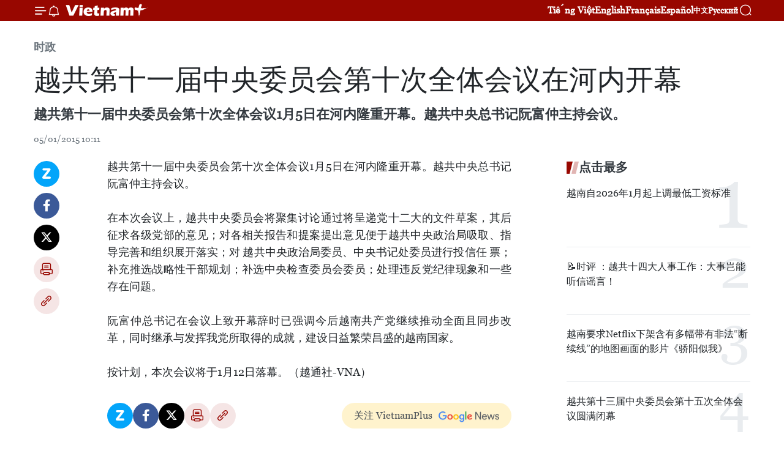

--- FILE ---
content_type: text/html;charset=utf-8
request_url: https://zh.vietnamplus.vn/article-post33710.vnp
body_size: 21526
content:
<!DOCTYPE html> <html lang="zh" class="cn"> <head> <title>越共第十一届中央委员会第十次全体会议在河内开幕 | Vietnam+ (VietnamPlus)</title> <meta name="description" content="越共第十一届中央委员会第十次全体会议1月5日在河内隆重开幕。越共中央总书记阮富仲主持会议。"/> <meta name="keywords" content=""/> <meta name="news_keywords" content=""/> <meta http-equiv="Content-Type" content="text/html; charset=utf-8" /> <meta http-equiv="X-UA-Compatible" content="IE=edge"/> <meta http-equiv="refresh" content="1800" /> <meta name="revisit-after" content="1 days" /> <meta name="viewport" content="width=device-width, initial-scale=1"> <meta http-equiv="content-language" content="vi" /> <meta name="format-detection" content="telephone=no"/> <meta name="format-detection" content="address=no"/> <meta name="apple-mobile-web-app-capable" content="yes"> <meta name="apple-mobile-web-app-status-bar-style" content="black"> <meta name="apple-mobile-web-app-title" content="Vietnam+ (VietnamPlus)"/> <meta name="referrer" content="no-referrer-when-downgrade"/> <link rel="shortcut icon" href="https://media.vietnamplus.vn/assets/web/styles/img/favicon.ico" type="image/x-icon" /> <link rel="preconnect" href="https://media.vietnamplus.vn"/> <link rel="dns-prefetch" href="https://media.vietnamplus.vn"/> <link rel="preconnect" href="//www.google-analytics.com" /> <link rel="preconnect" href="//www.googletagmanager.com" /> <link rel="preconnect" href="//stc.za.zaloapp.com" /> <link rel="preconnect" href="//fonts.googleapis.com" /> <link rel="preconnect" href="//pagead2.googlesyndication.com"/> <link rel="preconnect" href="//tpc.googlesyndication.com"/> <link rel="preconnect" href="//securepubads.g.doubleclick.net"/> <link rel="preconnect" href="//accounts.google.com"/> <link rel="preconnect" href="//adservice.google.com"/> <link rel="preconnect" href="//adservice.google.com.vn"/> <link rel="preconnect" href="//www.googletagservices.com"/> <link rel="preconnect" href="//partner.googleadservices.com"/> <link rel="preconnect" href="//tpc.googlesyndication.com"/> <link rel="preconnect" href="//za.zdn.vn"/> <link rel="preconnect" href="//sp.zalo.me"/> <link rel="preconnect" href="//connect.facebook.net"/> <link rel="preconnect" href="//www.facebook.com"/> <link rel="dns-prefetch" href="//www.google-analytics.com" /> <link rel="dns-prefetch" href="//www.googletagmanager.com" /> <link rel="dns-prefetch" href="//stc.za.zaloapp.com" /> <link rel="dns-prefetch" href="//fonts.googleapis.com" /> <link rel="dns-prefetch" href="//pagead2.googlesyndication.com"/> <link rel="dns-prefetch" href="//tpc.googlesyndication.com"/> <link rel="dns-prefetch" href="//securepubads.g.doubleclick.net"/> <link rel="dns-prefetch" href="//accounts.google.com"/> <link rel="dns-prefetch" href="//adservice.google.com"/> <link rel="dns-prefetch" href="//adservice.google.com.vn"/> <link rel="dns-prefetch" href="//www.googletagservices.com"/> <link rel="dns-prefetch" href="//partner.googleadservices.com"/> <link rel="dns-prefetch" href="//tpc.googlesyndication.com"/> <link rel="dns-prefetch" href="//za.zdn.vn"/> <link rel="dns-prefetch" href="//sp.zalo.me"/> <link rel="dns-prefetch" href="//connect.facebook.net"/> <link rel="dns-prefetch" href="//www.facebook.com"/> <link rel="dns-prefetch" href="//graph.facebook.com"/> <link rel="dns-prefetch" href="//static.xx.fbcdn.net"/> <link rel="dns-prefetch" href="//staticxx.facebook.com"/> <script> var cmsConfig = { domainDesktop: 'https://zh.vietnamplus.vn', domainMobile: 'https://zh.vietnamplus.vn', domainApi: 'https://zh-api.vietnamplus.vn', domainStatic: 'https://media.vietnamplus.vn', domainLog: 'https://zh-log.vietnamplus.vn', googleAnalytics: 'G\-6R6V6RSN83', siteId: 0, pageType: 1, objectId: 33710, adsZone: 371, allowAds: false, adsLazy: true, antiAdblock: true, }; if (window.location.protocol !== 'https:' && window.location.hostname.indexOf('vietnamplus.vn') !== -1) { window.location = 'https://' + window.location.hostname + window.location.pathname + window.location.hash; } var USER_AGENT=window.navigator&&(window.navigator.userAgent||window.navigator.vendor)||window.opera||"",IS_MOBILE=/Android|webOS|iPhone|iPod|BlackBerry|Windows Phone|IEMobile|Mobile Safari|Opera Mini/i.test(USER_AGENT),IS_REDIRECT=!1;function setCookie(e,o,i){var n=new Date,i=(n.setTime(n.getTime()+24*i*60*60*1e3),"expires="+n.toUTCString());document.cookie=e+"="+o+"; "+i+";path=/;"}function getCookie(e){var o=document.cookie.indexOf(e+"="),i=o+e.length+1;return!o&&e!==document.cookie.substring(0,e.length)||-1===o?null:(-1===(e=document.cookie.indexOf(";",i))&&(e=document.cookie.length),unescape(document.cookie.substring(i,e)))}IS_MOBILE&&getCookie("isDesktop")&&(setCookie("isDesktop",1,-1),window.location=window.location.pathname.replace(".amp", ".vnp")+window.location.search,IS_REDIRECT=!0); </script> <script> if(USER_AGENT && USER_AGENT.indexOf("facebot") <= 0 && USER_AGENT.indexOf("facebookexternalhit") <= 0) { var query = ''; var hash = ''; if (window.location.search) query = window.location.search; if (window.location.hash) hash = window.location.hash; var canonicalUrl = 'https://zh.vietnamplus.vn/article-post33710.vnp' + query + hash ; var curUrl = decodeURIComponent(window.location.href); if(!location.port && canonicalUrl.startsWith("http") && curUrl != canonicalUrl){ window.location.replace(canonicalUrl); } } </script> <meta property="fb:pages" content="120834779440" /> <meta property="fb:app_id" content="1960985707489919" /> <meta name="author" content="Vietnam+ (VietnamPlus)" /> <meta name="copyright" content="Copyright © 2026 by Vietnam+ (VietnamPlus)" /> <meta name="RATING" content="GENERAL" /> <meta name="GENERATOR" content="Vietnam+ (VietnamPlus)" /> <meta content="Vietnam+ (VietnamPlus)" itemprop="sourceOrganization" name="source"/> <meta content="news" itemprop="genre" name="medium"/> <meta name="robots" content="noarchive, max-image-preview:large, index, follow" /> <meta name="GOOGLEBOT" content="noarchive, max-image-preview:large, index, follow" /> <link rel="canonical" href="https://zh.vietnamplus.vn/article-post33710.vnp" /> <meta property="og:site_name" content="Vietnam+ (VietnamPlus)"/> <meta property="og:rich_attachment" content="true"/> <meta property="og:type" content="article"/> <meta property="og:url" content="https://zh.vietnamplus.vn/article-post33710.vnp"/> <meta property="og:image" content="https://mediazh.vietnamplus.vn/images/d64b6dba57756e92a2c312b3d69010b742a5a7f3fd8e824242e57aa899700dc44a9912623f6872bed393d4f87cdc4d8a7893684f9bc2e37487590687c488f332a0942a9a568fc9b0ca3257ded2e32d14/20150105_HNTU.jpg.webp"/> <meta property="og:image:width" content="1200"/> <meta property="og:image:height" content="630"/> <meta property="og:title" content="越共第十一届中央委员会第十次全体会议在河内开幕"/> <meta property="og:description" content="越共第十一届中央委员会第十次全体会议1月5日在河内隆重开幕。越共中央总书记阮富仲主持会议。"/> <meta name="twitter:card" value="summary"/> <meta name="twitter:url" content="https://zh.vietnamplus.vn/article-post33710.vnp"/> <meta name="twitter:title" content="越共第十一届中央委员会第十次全体会议在河内开幕"/> <meta name="twitter:description" content="越共第十一届中央委员会第十次全体会议1月5日在河内隆重开幕。越共中央总书记阮富仲主持会议。"/> <meta name="twitter:image" content="https://mediazh.vietnamplus.vn/images/d64b6dba57756e92a2c312b3d69010b742a5a7f3fd8e824242e57aa899700dc44a9912623f6872bed393d4f87cdc4d8a7893684f9bc2e37487590687c488f332a0942a9a568fc9b0ca3257ded2e32d14/20150105_HNTU.jpg.webp"/> <meta name="twitter:site" content="@Vietnam+ (VietnamPlus)"/> <meta name="twitter:creator" content="@Vietnam+ (VietnamPlus)"/> <meta property="article:publisher" content="https://www.facebook.com/VietnamPlus" /> <meta property="article:tag" content=""/> <meta property="article:section" content="时政" /> <meta property="article:published_time" content="2015-01-05T17:11:35+0700"/> <meta property="article:modified_time" content="2015-01-05T17:11:36+0700"/> <script type="application/ld+json"> { "@context": "http://schema.org", "@type": "Organization", "name": "Vietnam+ (VietnamPlus)", "url": "https://zh.vietnamplus.vn", "logo": "https://media.vietnamplus.vn/assets/web/styles/img/logo.png", "foundingDate": "2008", "founders": [ { "@type": "Person", "name": "Thông tấn xã Việt Nam (TTXVN)" } ], "address": [ { "@type": "PostalAddress", "streetAddress": "Số 05 Lý Thường Kiệt - Hà Nội - Việt Nam", "addressLocality": "Hà Nội City", "addressRegion": "Northeast", "postalCode": "100000", "addressCountry": "VNM" } ], "contactPoint": [ { "@type": "ContactPoint", "telephone": "+84-243-941-1349", "contactType": "customer service" }, { "@type": "ContactPoint", "telephone": "+84-243-941-1348", "contactType": "customer service" } ], "sameAs": [ "https://www.facebook.com/VietnamPlus", "https://www.tiktok.com/@vietnamplus", "https://twitter.com/vietnamplus", "https://www.youtube.com/c/BaoVietnamPlus" ] } </script> <script type="application/ld+json"> { "@context" : "https://schema.org", "@type" : "WebSite", "name": "Vietnam+ (VietnamPlus)", "url": "https://zh.vietnamplus.vn", "alternateName" : "Báo điện tử VIETNAMPLUS, Cơ quan của Thông tấn xã Việt Nam (TTXVN)", "potentialAction": { "@type": "SearchAction", "target": { "@type": "EntryPoint", "urlTemplate": "https://zh.vietnamplus.vn/search/?q={search_term_string}" }, "query-input": "required name=search_term_string" } } </script> <script type="application/ld+json"> { "@context":"http://schema.org", "@type":"BreadcrumbList", "itemListElement":[ { "@type":"ListItem", "position":1, "item":{ "@id":"https://zh.vietnamplus.vn/politics/", "name":"时政" } } ] } </script> <script type="application/ld+json"> { "@context": "http://schema.org", "@type": "NewsArticle", "mainEntityOfPage":{ "@type":"WebPage", "@id":"https://zh.vietnamplus.vn/article-post33710.vnp" }, "headline": "越共第十一届中央委员会第十次全体会议在河内开幕", "description": "越共第十一届中央委员会第十次全体会议1月5日在河内隆重开幕。越共中央总书记阮富仲主持会议。", "image": { "@type": "ImageObject", "url": "https://mediazh.vietnamplus.vn/images/d64b6dba57756e92a2c312b3d69010b742a5a7f3fd8e824242e57aa899700dc44a9912623f6872bed393d4f87cdc4d8a7893684f9bc2e37487590687c488f332a0942a9a568fc9b0ca3257ded2e32d14/20150105_HNTU.jpg.webp", "width" : 1200, "height" : 675 }, "datePublished": "2015-01-05T17:11:35+0700", "dateModified": "2015-01-05T17:11:36+0700", "author": { "@type": "Person", "name": "" }, "publisher": { "@type": "Organization", "name": "Vietnam+ (VietnamPlus)", "logo": { "@type": "ImageObject", "url": "https://media.vietnamplus.vn/assets/web/styles/img/logo.png" } } } </script> <link rel="preload" href="https://media.vietnamplus.vn/assets/web/styles/css/main.min-1.0.14.css" as="style"> <link rel="preload" href="https://media.vietnamplus.vn/assets/web/js/main.min-1.0.33.js" as="script"> <link rel="preload" href="https://media.vietnamplus.vn/assets/web/js/detail.min-1.0.15.js" as="script"> <link rel="preload" href="https://common.mcms.one/assets/styles/css/vietnamplus-1.0.0.css" as="style"> <link rel="stylesheet" href="https://common.mcms.one/assets/styles/css/vietnamplus-1.0.0.css"> <link id="cms-style" rel="stylesheet" href="https://media.vietnamplus.vn/assets/web/styles/css/main.min-1.0.14.css"> <script type="text/javascript"> var _metaOgUrl = 'https://zh.vietnamplus.vn/article-post33710.vnp'; var page_title = document.title; var tracked_url = window.location.pathname + window.location.search + window.location.hash; var cate_path = 'politics'; if (cate_path.length > 0) { tracked_url = "/" + cate_path + tracked_url; } </script> <script async="" src="https://www.googletagmanager.com/gtag/js?id=G-6R6V6RSN83"></script> <script> window.dataLayer = window.dataLayer || []; function gtag(){dataLayer.push(arguments);} gtag('js', new Date()); gtag('config', 'G-6R6V6RSN83', {page_path: tracked_url}); </script> <script>window.dataLayer = window.dataLayer || [];dataLayer.push({'pageCategory': '/politics'});</script> <script> window.dataLayer = window.dataLayer || []; dataLayer.push({ 'event': 'Pageview', 'articleId': '33710', 'articleTitle': '越共第十一届中央委员会第十次全体会议在河内开幕', 'articleCategory': '时政', 'articleAlowAds': false, 'articleType': 'detail', 'articlePublishDate': '2015-01-05T17:11:35+0700', 'articleThumbnail': 'https://mediazh.vietnamplus.vn/images/d64b6dba57756e92a2c312b3d69010b742a5a7f3fd8e824242e57aa899700dc44a9912623f6872bed393d4f87cdc4d8a7893684f9bc2e37487590687c488f332a0942a9a568fc9b0ca3257ded2e32d14/20150105_HNTU.jpg.webp', 'articleShortUrl': 'https://zh.vietnamplus.vn/article-post33710.vnp', 'articleFullUrl': 'https://zh.vietnamplus.vn/article-post33710.vnp', }); </script> <script type='text/javascript'> gtag('event', 'article_page',{ 'articleId': '33710', 'articleTitle': '越共第十一届中央委员会第十次全体会议在河内开幕', 'articleCategory': '时政', 'articleAlowAds': false, 'articleType': 'detail', 'articlePublishDate': '2015-01-05T17:11:35+0700', 'articleThumbnail': 'https://mediazh.vietnamplus.vn/images/d64b6dba57756e92a2c312b3d69010b742a5a7f3fd8e824242e57aa899700dc44a9912623f6872bed393d4f87cdc4d8a7893684f9bc2e37487590687c488f332a0942a9a568fc9b0ca3257ded2e32d14/20150105_HNTU.jpg.webp', 'articleShortUrl': 'https://zh.vietnamplus.vn/article-post33710.vnp', 'articleFullUrl': 'https://zh.vietnamplus.vn/article-post33710.vnp', }); </script> <script>(function(w,d,s,l,i){w[l]=w[l]||[];w[l].push({'gtm.start': new Date().getTime(),event:'gtm.js'});var f=d.getElementsByTagName(s)[0], j=d.createElement(s),dl=l!='dataLayer'?'&l='+l:'';j.async=true;j.src= 'https://www.googletagmanager.com/gtm.js?id='+i+dl;f.parentNode.insertBefore(j,f); })(window,document,'script','dataLayer','GTM-5WM58F3N');</script> <script type="text/javascript"> !function(){"use strict";function e(e){var t=!(arguments.length>1&&void 0!==arguments[1])||arguments[1],c=document.createElement("script");c.src=e,t?c.type="module":(c.async=!0,c.type="text/javascript",c.setAttribute("nomodule",""));var n=document.getElementsByTagName("script")[0];n.parentNode.insertBefore(c,n)}!function(t,c){!function(t,c,n){var a,o,r;n.accountId=c,null!==(a=t.marfeel)&&void 0!==a||(t.marfeel={}),null!==(o=(r=t.marfeel).cmd)&&void 0!==o||(r.cmd=[]),t.marfeel.config=n;var i="https://sdk.mrf.io/statics";e("".concat(i,"/marfeel-sdk.js?id=").concat(c),!0),e("".concat(i,"/marfeel-sdk.es5.js?id=").concat(c),!1)}(t,c,arguments.length>2&&void 0!==arguments[2]?arguments[2]:{})}(window,2272,{} )}(); </script> <script async src="https://sp.zalo.me/plugins/sdk.js"></script> </head> <body class="detail-page"> <div id="sdaWeb_SdaMasthead" class="rennab rennab-top" data-platform="1" data-position="Web_SdaMasthead"> </div> <header class=" site-header"> <div class="sticky"> <div class="container"> <i class="ic-menu"></i> <i class="ic-bell"></i> <div id="header-news" class="pick-news hidden" data-source="header-latest-news"></div> <a class="small-logo" href="/" title="Vietnam+ (VietnamPlus)">Vietnam+ (VietnamPlus)</a> <ul class="menu"> <li> <a href="https://www.vietnamplus.vn" title="Tiếng Việt" target="_blank">Tiếng Việt</a> </li> <li> <a href="https://en.vietnamplus.vn" title="English" target="_blank" rel="nofollow">English</a> </li> <li> <a href="https://fr.vietnamplus.vn" title="Français" target="_blank" rel="nofollow">Français</a> </li> <li> <a href="https://es.vietnamplus.vn" title="Español" target="_blank" rel="nofollow">Español</a> </li> <li> <a href="https://zh.vietnamplus.vn" title="中文" target="_blank" rel="nofollow">中文</a> </li> <li> <a href="https://ru.vietnamplus.vn" title="Русский" target="_blank" rel="nofollow">Русский</a> </li> </ul> <div class="search-wrapper"> <i class="ic-search"></i> <input type="text" class="search txtsearch" placeholder="关键词"> </div> </div> </div> </header> <div class="site-body"> <div id="sdaWeb_SdaBackground" class="rennab " data-platform="1" data-position="Web_SdaBackground"> </div> <div class="container"> <div class="breadcrumb breadcrumb-detail"> <h2 class="main"> <a href="https://zh.vietnamplus.vn/politics/" title="时政" class="active">时政</a> </h2> </div> <div id="sdaWeb_SdaTop" class="rennab " data-platform="1" data-position="Web_SdaTop"> </div> <div class="article"> <h1 class="article__title cms-title "> 越共第十一届中央委员会第十次全体会议在河内开幕 </h1> <div class="article__sapo cms-desc"> 越共第十一届中央委员会第十次全体会议1月5日在河内隆重开幕。越共中央总书记阮富仲主持会议。 </div> <div id="sdaWeb_SdaArticleAfterSapo" class="rennab " data-platform="1" data-position="Web_SdaArticleAfterSapo"> </div> <div class="article__meta"> <time class="time" datetime="2015-01-05T17:11:35+0700" data-time="1420452695" data-friendly="false">2015年01月05日星期一 17:11</time> <meta class="cms-date" itemprop="datePublished" content="2015-01-05T17:11:35+0700"> </div> <div class="col"> <div class="main-col content-col"> <div class="article__body zce-content-body cms-body" itemprop="articleBody"> <div class="social-pin sticky article__social"> <a href="javascript:void(0);" class="zl zalo-share-button" title="Zalo" data-href="https://zh.vietnamplus.vn/article-post33710.vnp" data-oaid="4486284411240520426" data-layout="1" data-color="blue" data-customize="true">Zalo</a> <a href="javascript:void(0);" class="item fb" data-href="https://zh.vietnamplus.vn/article-post33710.vnp" data-rel="facebook" title="Facebook">Facebook</a> <a href="javascript:void(0);" class="item tw" data-href="https://zh.vietnamplus.vn/article-post33710.vnp" data-rel="twitter" title="Twitter">Twitter</a> <a href="javascript:void(0);" class="bookmark sendbookmark hidden" onclick="ME.sendBookmark(this, 33710);" data-id="33710" title="收藏">收藏</a> <a href="javascript:void(0);" class="print sendprint" title="Print" data-href="/print-33710.html">打印</a> <a href="javascript:void(0);" class="item link" data-href="https://zh.vietnamplus.vn/article-post33710.vnp" data-rel="copy" title="Copy link">Copy link</a> </div> <div align="justify"> 越共第十一届中央委员会第十次全体会议1月5日在河内隆重开幕。越共中央总书记阮富仲主持会议。 <br> <br> 在本次会议上，越共中央委员会将聚集讨论通过将呈递党十二大的文件草案，其后征求各级党部的意见；对各相关报告和提案提出意见便于越共中央政治局吸取、指导完善和组织展开落实；对 越共中央政治局委员、中央书记处委员进行投信任 票；补充推选战略性干部规划；补选中央检查委员会委员；处理违反党纪律现象和一些存在问题。 <br> <br> 阮富仲总书记在会议上致开幕辞时已强调今后越南共产党继续推动全面且同步改革，同时继承与发挥我党所取得的成就，建设日益繁荣昌盛的越南国家。 <br> <br> 按计划，本次会议将于1月12日落幕。（越通社-VNA） <br>
</div> <div id="sdaWeb_SdaArticleAfterBody" class="rennab " data-platform="1" data-position="Web_SdaArticleAfterBody"> </div> </div> <div id="sdaWeb_SdaArticleAfterTag" class="rennab " data-platform="1" data-position="Web_SdaArticleAfterTag"> </div> <div class="wrap-social"> <div class="social-pin article__social"> <a href="javascript:void(0);" class="zl zalo-share-button" title="Zalo" data-href="https://zh.vietnamplus.vn/article-post33710.vnp" data-oaid="4486284411240520426" data-layout="1" data-color="blue" data-customize="true">Zalo</a> <a href="javascript:void(0);" class="item fb" data-href="https://zh.vietnamplus.vn/article-post33710.vnp" data-rel="facebook" title="Facebook">Facebook</a> <a href="javascript:void(0);" class="item tw" data-href="https://zh.vietnamplus.vn/article-post33710.vnp" data-rel="twitter" title="Twitter">Twitter</a> <a href="javascript:void(0);" class="bookmark sendbookmark hidden" onclick="ME.sendBookmark(this, 33710);" data-id="33710" title="收藏">收藏</a> <a href="javascript:void(0);" class="print sendprint" title="Print" data-href="/print-33710.html">打印</a> <a href="javascript:void(0);" class="item link" data-href="https://zh.vietnamplus.vn/article-post33710.vnp" data-rel="copy" title="Copy link">Copy link</a> </div> <a href="https://news.google.com/publications/CAAqBwgKMN-18wowlLWFAw?hl=vi&gl=VN&ceid=VN%3Avi" class="google-news" target="_blank" title="Google News">关注 VietnamPlus</a> </div> <div id="sdaWeb_SdaArticleAfterBody1" class="rennab " data-platform="1" data-position="Web_SdaArticleAfterBody1"> </div> <div id="sdaWeb_SdaArticleAfterBody2" class="rennab " data-platform="1" data-position="Web_SdaArticleAfterBody2"> </div> <div class="timeline secondary"> <h3 class="box-heading"> <a href="https://zh.vietnamplus.vn/politics/" title="时政" class="title"> 更多 </a> </h3> <div class="box-content content-list" data-source="recommendation-371"> <article class="story" data-id="255424"> <figure class="story__thumb"> <a class="cms-link" href="https://zh.vietnamplus.vn/article-post255424.vnp" title="黎明智同志：反腐败、反浪费、反消极工作必须持续创新思维和做法"> <img class="lazyload" src="[data-uri]" data-src="https://mediazh.vietnamplus.vn/images/[base64]/vna-potal-pho-truong-ban-thuong-truc-ban-noi-chinh-trung-uong-le-minh-tri-tra-loi-phong-van-bao-chi-8542469.jpg.webp" data-srcset="https://mediazh.vietnamplus.vn/images/[base64]/vna-potal-pho-truong-ban-thuong-truc-ban-noi-chinh-trung-uong-le-minh-tri-tra-loi-phong-van-bao-chi-8542469.jpg.webp 1x, https://mediazh.vietnamplus.vn/images/[base64]/vna-potal-pho-truong-ban-thuong-truc-ban-noi-chinh-trung-uong-le-minh-tri-tra-loi-phong-van-bao-chi-8542469.jpg.webp 2x" alt="越共中央委员、中央内政部常务副部长黎明智"> <noscript><img src="https://mediazh.vietnamplus.vn/images/[base64]/vna-potal-pho-truong-ban-thuong-truc-ban-noi-chinh-trung-uong-le-minh-tri-tra-loi-phong-van-bao-chi-8542469.jpg.webp" srcset="https://mediazh.vietnamplus.vn/images/[base64]/vna-potal-pho-truong-ban-thuong-truc-ban-noi-chinh-trung-uong-le-minh-tri-tra-loi-phong-van-bao-chi-8542469.jpg.webp 1x, https://mediazh.vietnamplus.vn/images/[base64]/vna-potal-pho-truong-ban-thuong-truc-ban-noi-chinh-trung-uong-le-minh-tri-tra-loi-phong-van-bao-chi-8542469.jpg.webp 2x" alt="越共中央委员、中央内政部常务副部长黎明智" class="image-fallback"></noscript> </a> </figure> <h2 class="story__heading" data-tracking="255424"> <a class=" cms-link" href="https://zh.vietnamplus.vn/article-post255424.vnp" title="黎明智同志：反腐败、反浪费、反消极工作必须持续创新思维和做法"> 黎明智同志：反腐败、反浪费、反消极工作必须持续创新思维和做法 </a> </h2> <time class="time" datetime="2026-01-22T01:18:00+0700" data-time="1769019480"> 22/01/2026 01:18 </time> <div class="story__summary story__shorten"> <p>黎明智表示，在党的十三大任期内，反消极腐败浪费工作在党的领导下，具体由中央政治局和以总书记同志为首的中央反消极腐败浪费指导委员会直接领导，得到全面有序推进，取得了重大突破。</p> </div> </article> <article class="story" data-id="255478"> <figure class="story__thumb"> <a class="cms-link" href="https://zh.vietnamplus.vn/article-post255478.vnp" title="越共十四大：日本议员视角下开启越南发展新纪元的大会"> <img class="lazyload" src="[data-uri]" data-src="https://mediazh.vietnamplus.vn/images/[base64]/vna-potal-dai-hoi-xiv-cua-dang-dang-cong-san-viet-nam-luon-dong-vai-tro-dan-dat-qua-trinh-phat-trien-het-suc-nang-dong-cua-viet-nam-stand.jpg.webp" data-srcset="https://mediazh.vietnamplus.vn/images/[base64]/vna-potal-dai-hoi-xiv-cua-dang-dang-cong-san-viet-nam-luon-dong-vai-tro-dan-dat-qua-trinh-phat-trien-het-suc-nang-dong-cua-viet-nam-stand.jpg.webp 1x, https://mediazh.vietnamplus.vn/images/[base64]/vna-potal-dai-hoi-xiv-cua-dang-dang-cong-san-viet-nam-luon-dong-vai-tro-dan-dat-qua-trinh-phat-trien-het-suc-nang-dong-cua-viet-nam-stand.jpg.webp 2x" alt="日越友好议员联盟主席小渊优子。图自越通社"> <noscript><img src="https://mediazh.vietnamplus.vn/images/[base64]/vna-potal-dai-hoi-xiv-cua-dang-dang-cong-san-viet-nam-luon-dong-vai-tro-dan-dat-qua-trinh-phat-trien-het-suc-nang-dong-cua-viet-nam-stand.jpg.webp" srcset="https://mediazh.vietnamplus.vn/images/[base64]/vna-potal-dai-hoi-xiv-cua-dang-dang-cong-san-viet-nam-luon-dong-vai-tro-dan-dat-qua-trinh-phat-trien-het-suc-nang-dong-cua-viet-nam-stand.jpg.webp 1x, https://mediazh.vietnamplus.vn/images/[base64]/vna-potal-dai-hoi-xiv-cua-dang-dang-cong-san-viet-nam-luon-dong-vai-tro-dan-dat-qua-trinh-phat-trien-het-suc-nang-dong-cua-viet-nam-stand.jpg.webp 2x" alt="日越友好议员联盟主席小渊优子。图自越通社" class="image-fallback"></noscript> </a> </figure> <h2 class="story__heading" data-tracking="255478"> <a class=" cms-link" href="https://zh.vietnamplus.vn/article-post255478.vnp" title="越共十四大：日本议员视角下开启越南发展新纪元的大会"> 越共十四大：日本议员视角下开启越南发展新纪元的大会 </a> </h2> <time class="time" datetime="2026-01-21T22:00:58+0700" data-time="1769007658"> 21/01/2026 22:00 </time> <div class="story__summary story__shorten"> <p>值此越南共产党第十四次全国代表大会（越共十四大）召开之际，日越友好议员联盟主席小渊优子（Obuchi Yuko）就越南共产党的领导作用、越共十四大的意义以及新背景下两国关系前景，接受了越通社驻东京记者的采访。</p> </div> </article> <article class="story" data-id="255477"> <figure class="story__thumb"> <a class="cms-link" href="https://zh.vietnamplus.vn/article-post255477.vnp" title="越共十四大：越南鼓舞人心的发展进程"> <img class="lazyload" src="[data-uri]" data-src="https://mediazh.vietnamplus.vn/images/a1ac926228b315f11a89d21ccee51197e34bf853a1bc54f86a6fe9e36ce3ff82fb24c6fe6152e2e44071a47997aa256b/cuba.jpg.webp" data-srcset="https://mediazh.vietnamplus.vn/images/a1ac926228b315f11a89d21ccee51197e34bf853a1bc54f86a6fe9e36ce3ff82fb24c6fe6152e2e44071a47997aa256b/cuba.jpg.webp 1x, https://mediazh.vietnamplus.vn/images/540fb9ae416927b01b7a6315486bb2dbe34bf853a1bc54f86a6fe9e36ce3ff82fb24c6fe6152e2e44071a47997aa256b/cuba.jpg.webp 2x" alt="参会代表。图自越通社"> <noscript><img src="https://mediazh.vietnamplus.vn/images/a1ac926228b315f11a89d21ccee51197e34bf853a1bc54f86a6fe9e36ce3ff82fb24c6fe6152e2e44071a47997aa256b/cuba.jpg.webp" srcset="https://mediazh.vietnamplus.vn/images/a1ac926228b315f11a89d21ccee51197e34bf853a1bc54f86a6fe9e36ce3ff82fb24c6fe6152e2e44071a47997aa256b/cuba.jpg.webp 1x, https://mediazh.vietnamplus.vn/images/540fb9ae416927b01b7a6315486bb2dbe34bf853a1bc54f86a6fe9e36ce3ff82fb24c6fe6152e2e44071a47997aa256b/cuba.jpg.webp 2x" alt="参会代表。图自越通社" class="image-fallback"></noscript> </a> </figure> <h2 class="story__heading" data-tracking="255477"> <a class=" cms-link" href="https://zh.vietnamplus.vn/article-post255477.vnp" title="越共十四大：越南鼓舞人心的发展进程"> 越共十四大：越南鼓舞人心的发展进程 </a> </h2> <time class="time" datetime="2026-01-21T21:48:11+0700" data-time="1769006891"> 21/01/2026 21:48 </time> <div class="story__summary story__shorten"> <p>越南共产党第十四次全国代表大会被国际友人评价为具有历史意义的重要事件，标志着越南发展进程和革新事业的重要转折点。</p> </div> </article> <article class="story" data-id="255476"> <figure class="story__thumb"> <a class="cms-link" href="https://zh.vietnamplus.vn/article-post255476.vnp" title="各国政党、组织和国际友人就越共十四大召开发来贺电贺函"> <img class="lazyload" src="[data-uri]" data-src="https://mediazh.vietnamplus.vn/images/[base64]/vna-potal-dai-hoi-dang-xiv-tiep-tuc-phien-thao-luan-tai-hoi-truong-ve-cac-van-kien-dai-hoi-8544037.jpg.webp" data-srcset="https://mediazh.vietnamplus.vn/images/[base64]/vna-potal-dai-hoi-dang-xiv-tiep-tuc-phien-thao-luan-tai-hoi-truong-ve-cac-van-kien-dai-hoi-8544037.jpg.webp 1x, https://mediazh.vietnamplus.vn/images/[base64]/vna-potal-dai-hoi-dang-xiv-tiep-tuc-phien-thao-luan-tai-hoi-truong-ve-cac-van-kien-dai-hoi-8544037.jpg.webp 2x" alt="越共十四大主席团。图自越通社"> <noscript><img src="https://mediazh.vietnamplus.vn/images/[base64]/vna-potal-dai-hoi-dang-xiv-tiep-tuc-phien-thao-luan-tai-hoi-truong-ve-cac-van-kien-dai-hoi-8544037.jpg.webp" srcset="https://mediazh.vietnamplus.vn/images/[base64]/vna-potal-dai-hoi-dang-xiv-tiep-tuc-phien-thao-luan-tai-hoi-truong-ve-cac-van-kien-dai-hoi-8544037.jpg.webp 1x, https://mediazh.vietnamplus.vn/images/[base64]/vna-potal-dai-hoi-dang-xiv-tiep-tuc-phien-thao-luan-tai-hoi-truong-ve-cac-van-kien-dai-hoi-8544037.jpg.webp 2x" alt="越共十四大主席团。图自越通社" class="image-fallback"></noscript> </a> </figure> <h2 class="story__heading" data-tracking="255476"> <a class=" cms-link" href="https://zh.vietnamplus.vn/article-post255476.vnp" title="各国政党、组织和国际友人就越共十四大召开发来贺电贺函"> 各国政党、组织和国际友人就越共十四大召开发来贺电贺函 </a> </h2> <time class="time" datetime="2026-01-21T21:28:48+0700" data-time="1769005728"> 21/01/2026 21:28 </time> <div class="story__summary story__shorten"> <p>值此越南共产党第十四次全国代表大会召开之际，许多政党、组织和国际友人纷纷发来贺电贺函，表达与越南的团结友好情谊，高度评价越南经过40年革新后取得的巨大成就，并坚信越共十四大必将圆满成功，成为引领越南在新纪元持续繁荣发展的重要里程碑。</p> </div> </article> <article class="story" data-id="255475"> <figure class="story__thumb"> <a class="cms-link" href="https://zh.vietnamplus.vn/article-post255475.vnp" title="越共十四大：将顺化市建设成为国际特色文化旅游中心"> <img class="lazyload" src="[data-uri]" data-src="https://mediazh.vietnamplus.vn/images/[base64]/vna-potal-dai-hoi-dang-xiv-tiep-tuc-phien-thao-luan-tai-hoi-truong-ve-cac-van-kien-dai-hoi-8543955-1.jpg.webp" data-srcset="https://mediazh.vietnamplus.vn/images/[base64]/vna-potal-dai-hoi-dang-xiv-tiep-tuc-phien-thao-luan-tai-hoi-truong-ve-cac-van-kien-dai-hoi-8543955-1.jpg.webp 1x, https://mediazh.vietnamplus.vn/images/[base64]/vna-potal-dai-hoi-dang-xiv-tiep-tuc-phien-thao-luan-tai-hoi-truong-ve-cac-van-kien-dai-hoi-8543955-1.jpg.webp 2x" alt="顺化市委副书记阮志才。图自越通社"> <noscript><img src="https://mediazh.vietnamplus.vn/images/[base64]/vna-potal-dai-hoi-dang-xiv-tiep-tuc-phien-thao-luan-tai-hoi-truong-ve-cac-van-kien-dai-hoi-8543955-1.jpg.webp" srcset="https://mediazh.vietnamplus.vn/images/[base64]/vna-potal-dai-hoi-dang-xiv-tiep-tuc-phien-thao-luan-tai-hoi-truong-ve-cac-van-kien-dai-hoi-8543955-1.jpg.webp 1x, https://mediazh.vietnamplus.vn/images/[base64]/vna-potal-dai-hoi-dang-xiv-tiep-tuc-phien-thao-luan-tai-hoi-truong-ve-cac-van-kien-dai-hoi-8543955-1.jpg.webp 2x" alt="顺化市委副书记阮志才。图自越通社" class="image-fallback"></noscript> </a> </figure> <h2 class="story__heading" data-tracking="255475"> <a class=" cms-link" href="https://zh.vietnamplus.vn/article-post255475.vnp" title="越共十四大：将顺化市建设成为国际特色文化旅游中心"> 越共十四大：将顺化市建设成为国际特色文化旅游中心 </a> </h2> <time class="time" datetime="2026-01-21T21:02:53+0700" data-time="1769004173"> 21/01/2026 21:02 </time> <div class="story__summary story__shorten"> <p>顺化拥有超过七百年的形成与发展历史，是民族优秀文化价值汇聚之地，也是全国唯一拥有8项获联合国教科文组织认证的文化遗产的地方。</p> </div> </article> <div id="sdaWeb_SdaNative1" class="rennab " data-platform="1" data-position="Web_SdaNative1"> </div> <article class="story" data-id="255473"> <figure class="story__thumb"> <a class="cms-link" href="https://zh.vietnamplus.vn/article-post255473.vnp" title="中央组织部常务副部长：建设适应新时期国家发展领导要求的干部队伍"> <img class="lazyload" src="[data-uri]" data-src="https://mediazh.vietnamplus.vn/images/[base64]/vna-potal-dong-chi-hoang-dang-quang-uy-vien-trung-uong-dang-pho-truong-ban-thuong-truc-ban-to-chuc-trung-uong-stand.jpg.webp" data-srcset="https://mediazh.vietnamplus.vn/images/[base64]/vna-potal-dong-chi-hoang-dang-quang-uy-vien-trung-uong-dang-pho-truong-ban-thuong-truc-ban-to-chuc-trung-uong-stand.jpg.webp 1x, https://mediazh.vietnamplus.vn/images/[base64]/vna-potal-dong-chi-hoang-dang-quang-uy-vien-trung-uong-dang-pho-truong-ban-thuong-truc-ban-to-chuc-trung-uong-stand.jpg.webp 2x" alt="中央组织部常务副部长黄登光。图自越通社"> <noscript><img src="https://mediazh.vietnamplus.vn/images/[base64]/vna-potal-dong-chi-hoang-dang-quang-uy-vien-trung-uong-dang-pho-truong-ban-thuong-truc-ban-to-chuc-trung-uong-stand.jpg.webp" srcset="https://mediazh.vietnamplus.vn/images/[base64]/vna-potal-dong-chi-hoang-dang-quang-uy-vien-trung-uong-dang-pho-truong-ban-thuong-truc-ban-to-chuc-trung-uong-stand.jpg.webp 1x, https://mediazh.vietnamplus.vn/images/[base64]/vna-potal-dong-chi-hoang-dang-quang-uy-vien-trung-uong-dang-pho-truong-ban-thuong-truc-ban-to-chuc-trung-uong-stand.jpg.webp 2x" alt="中央组织部常务副部长黄登光。图自越通社" class="image-fallback"></noscript> </a> </figure> <h2 class="story__heading" data-tracking="255473"> <a class=" cms-link" href="https://zh.vietnamplus.vn/article-post255473.vnp" title="中央组织部常务副部长：建设适应新时期国家发展领导要求的干部队伍"> 中央组织部常务副部长：建设适应新时期国家发展领导要求的干部队伍 </a> </h2> <time class="time" datetime="2026-01-21T20:41:57+0700" data-time="1769002917"> 21/01/2026 20:41 </time> <div class="story__summary story__shorten"> <p>越南共产党第十四次全国代表大会（越共十四大）是具有转折性意义的重要会议，其对人事准备工作提出了很高的要求，既要满足当前精简机构组织的需要，又要体现党内的高层干部队伍建设的战略远见。</p> </div> </article> <article class="story" data-id="255472"> <figure class="story__thumb"> <a class="cms-link" href="https://zh.vietnamplus.vn/article-post255472.vnp" title="越共十四大第二工作日新闻公报"> <img class="lazyload" src="[data-uri]" data-src="https://mediazh.vietnamplus.vn/images/[base64]/vna-potal-dai-hoi-dang-xiv-tiep-tuc-phien-thao-luan-tai-hoi-truong-ve-cac-van-kien-dai-hoi-8543699.jpg.webp" data-srcset="https://mediazh.vietnamplus.vn/images/[base64]/vna-potal-dai-hoi-dang-xiv-tiep-tuc-phien-thao-luan-tai-hoi-truong-ve-cac-van-kien-dai-hoi-8543699.jpg.webp 1x, https://mediazh.vietnamplus.vn/images/[base64]/vna-potal-dai-hoi-dang-xiv-tiep-tuc-phien-thao-luan-tai-hoi-truong-ve-cac-van-kien-dai-hoi-8543699.jpg.webp 2x" alt="出席越共十四大的代表。图自越通社"> <noscript><img src="https://mediazh.vietnamplus.vn/images/[base64]/vna-potal-dai-hoi-dang-xiv-tiep-tuc-phien-thao-luan-tai-hoi-truong-ve-cac-van-kien-dai-hoi-8543699.jpg.webp" srcset="https://mediazh.vietnamplus.vn/images/[base64]/vna-potal-dai-hoi-dang-xiv-tiep-tuc-phien-thao-luan-tai-hoi-truong-ve-cac-van-kien-dai-hoi-8543699.jpg.webp 1x, https://mediazh.vietnamplus.vn/images/[base64]/vna-potal-dai-hoi-dang-xiv-tiep-tuc-phien-thao-luan-tai-hoi-truong-ve-cac-van-kien-dai-hoi-8543699.jpg.webp 2x" alt="出席越共十四大的代表。图自越通社" class="image-fallback"></noscript> </a> </figure> <h2 class="story__heading" data-tracking="255472"> <a class=" cms-link" href="https://zh.vietnamplus.vn/article-post255472.vnp" title="越共十四大第二工作日新闻公报"> 越共十四大第二工作日新闻公报 </a> </h2> <time class="time" datetime="2026-01-21T19:51:24+0700" data-time="1768999884"> 21/01/2026 19:51 </time> <div class="story__summary story__shorten"> <p>2026年1月21日，越南共产党第十四次全国代表大会继续召开，全天讨论大会各项文件。</p> </div> </article> <article class="story" data-id="255469"> <figure class="story__thumb"> <a class="cms-link" href="https://zh.vietnamplus.vn/article-post255469.vnp" title="越共十四大：实现越南工贸行业自主发展并与全球接轨"> <img class="lazyload" src="[data-uri]" data-src="https://mediazh.vietnamplus.vn/images/[base64]/vna-potal-dai-hoi-dang-xiv-tiep-tuc-phien-thao-luan-tai-hoi-truong-ve-cac-van-kien-dai-hoi-8543861.jpg.webp" data-srcset="https://mediazh.vietnamplus.vn/images/[base64]/vna-potal-dai-hoi-dang-xiv-tiep-tuc-phien-thao-luan-tai-hoi-truong-ve-cac-van-kien-dai-hoi-8543861.jpg.webp 1x, https://mediazh.vietnamplus.vn/images/[base64]/vna-potal-dai-hoi-dang-xiv-tiep-tuc-phien-thao-luan-tai-hoi-truong-ve-cac-van-kien-dai-hoi-8543861.jpg.webp 2x" alt="越南工贸部党委书记、代理部长黎孟雄同志在会上作报告。图自越通社"> <noscript><img src="https://mediazh.vietnamplus.vn/images/[base64]/vna-potal-dai-hoi-dang-xiv-tiep-tuc-phien-thao-luan-tai-hoi-truong-ve-cac-van-kien-dai-hoi-8543861.jpg.webp" srcset="https://mediazh.vietnamplus.vn/images/[base64]/vna-potal-dai-hoi-dang-xiv-tiep-tuc-phien-thao-luan-tai-hoi-truong-ve-cac-van-kien-dai-hoi-8543861.jpg.webp 1x, https://mediazh.vietnamplus.vn/images/[base64]/vna-potal-dai-hoi-dang-xiv-tiep-tuc-phien-thao-luan-tai-hoi-truong-ve-cac-van-kien-dai-hoi-8543861.jpg.webp 2x" alt="越南工贸部党委书记、代理部长黎孟雄同志在会上作报告。图自越通社" class="image-fallback"></noscript> </a> </figure> <h2 class="story__heading" data-tracking="255469"> <a class=" cms-link" href="https://zh.vietnamplus.vn/article-post255469.vnp" title="越共十四大：实现越南工贸行业自主发展并与全球接轨"> 越共十四大：实现越南工贸行业自主发展并与全球接轨 </a> </h2> <time class="time" datetime="2026-01-21T19:11:03+0700" data-time="1768997463"> 21/01/2026 19:11 </time> <div class="story__summary story__shorten"> <p>1月21日下午，越南工贸部党委书记、代理部长黎孟雄同志作了题为“发展自主、与全球接轨、现代化、绿色转型、数字化转型并有效融入全球生产链与供应链的越南工贸行业”的发言。</p> </div> </article> <article class="story" data-id="255465"> <figure class="story__thumb"> <a class="cms-link" href="https://zh.vietnamplus.vn/article-post255465.vnp" title="越共十四大：美国-东盟商务理事会承诺将助力越南实现两位数增长目标"> <img class="lazyload" src="[data-uri]" data-src="https://mediazh.vietnamplus.vn/images/[base64]/vna-potal-hoi-dong-kinh-doanh-hoa-ky-asean-san-sang-dong-hanh-cung-viet-nam-hien-thuc-hoa-cac-muc-tieu-cua-dai-hoi-xiv-8542830.jpg.webp" data-srcset="https://mediazh.vietnamplus.vn/images/[base64]/vna-potal-hoi-dong-kinh-doanh-hoa-ky-asean-san-sang-dong-hanh-cung-viet-nam-hien-thuc-hoa-cac-muc-tieu-cua-dai-hoi-xiv-8542830.jpg.webp 1x, https://mediazh.vietnamplus.vn/images/[base64]/vna-potal-hoi-dong-kinh-doanh-hoa-ky-asean-san-sang-dong-hanh-cung-viet-nam-hien-thuc-hoa-cac-muc-tieu-cua-dai-hoi-xiv-8542830.jpg.webp 2x" alt="美国-东盟商务理事会（USABC）主席兼首席执行官、前大使布莱恩·麦克费特斯（Brian McFeeters）。图自越通社"> <noscript><img src="https://mediazh.vietnamplus.vn/images/[base64]/vna-potal-hoi-dong-kinh-doanh-hoa-ky-asean-san-sang-dong-hanh-cung-viet-nam-hien-thuc-hoa-cac-muc-tieu-cua-dai-hoi-xiv-8542830.jpg.webp" srcset="https://mediazh.vietnamplus.vn/images/[base64]/vna-potal-hoi-dong-kinh-doanh-hoa-ky-asean-san-sang-dong-hanh-cung-viet-nam-hien-thuc-hoa-cac-muc-tieu-cua-dai-hoi-xiv-8542830.jpg.webp 1x, https://mediazh.vietnamplus.vn/images/[base64]/vna-potal-hoi-dong-kinh-doanh-hoa-ky-asean-san-sang-dong-hanh-cung-viet-nam-hien-thuc-hoa-cac-muc-tieu-cua-dai-hoi-xiv-8542830.jpg.webp 2x" alt="美国-东盟商务理事会（USABC）主席兼首席执行官、前大使布莱恩·麦克费特斯（Brian McFeeters）。图自越通社" class="image-fallback"></noscript> </a> </figure> <h2 class="story__heading" data-tracking="255465"> <a class=" cms-link" href="https://zh.vietnamplus.vn/article-post255465.vnp" title="越共十四大：美国-东盟商务理事会承诺将助力越南实现两位数增长目标"> 越共十四大：美国-东盟商务理事会承诺将助力越南实现两位数增长目标 </a> </h2> <time class="time" datetime="2026-01-21T17:27:36+0700" data-time="1768991256"> 21/01/2026 17:27 </time> <div class="story__summary story__shorten"> <p>值此越南共产党第十四次全国代表大会（越共十四大）召开之际，美国-东盟商务理事会（USABC）主席兼首席执行官、前大使布莱恩·麦克费特斯（Brian McFeeters）在接受越通社驻华盛顿记者采访时，分享了美国企业界对越南长期发展进程的评价、期望及坚定承诺。</p> </div> </article> <article class="story" data-id="255463"> <figure class="story__thumb"> <a class="cms-link" href="https://zh.vietnamplus.vn/article-post255463.vnp" title="越共十四大：古巴媒体强调大会为越南迈入新纪元指明方向"> <img class="lazyload" src="[data-uri]" data-src="https://mediazh.vietnamplus.vn/images/0bb30c1d9e39d3ea5537726c1792578a8333ff2c9cb77fa562acd7e66c81361aea7f382963e61d8919dc160cb8ba4b20/cuba-1.jpg.webp" data-srcset="https://mediazh.vietnamplus.vn/images/0bb30c1d9e39d3ea5537726c1792578a8333ff2c9cb77fa562acd7e66c81361aea7f382963e61d8919dc160cb8ba4b20/cuba-1.jpg.webp 1x, https://mediazh.vietnamplus.vn/images/218ed92fadd1b92ba492abdac80757e98333ff2c9cb77fa562acd7e66c81361aea7f382963e61d8919dc160cb8ba4b20/cuba-1.jpg.webp 2x" alt="古巴国家通讯社报道越共十四大。图自越通社"> <noscript><img src="https://mediazh.vietnamplus.vn/images/0bb30c1d9e39d3ea5537726c1792578a8333ff2c9cb77fa562acd7e66c81361aea7f382963e61d8919dc160cb8ba4b20/cuba-1.jpg.webp" srcset="https://mediazh.vietnamplus.vn/images/0bb30c1d9e39d3ea5537726c1792578a8333ff2c9cb77fa562acd7e66c81361aea7f382963e61d8919dc160cb8ba4b20/cuba-1.jpg.webp 1x, https://mediazh.vietnamplus.vn/images/218ed92fadd1b92ba492abdac80757e98333ff2c9cb77fa562acd7e66c81361aea7f382963e61d8919dc160cb8ba4b20/cuba-1.jpg.webp 2x" alt="古巴国家通讯社报道越共十四大。图自越通社" class="image-fallback"></noscript> </a> </figure> <h2 class="story__heading" data-tracking="255463"> <a class=" cms-link" href="https://zh.vietnamplus.vn/article-post255463.vnp" title="越共十四大：古巴媒体强调大会为越南迈入新纪元指明方向"> 越共十四大：古巴媒体强调大会为越南迈入新纪元指明方向 </a> </h2> <time class="time" datetime="2026-01-21T16:55:03+0700" data-time="1768989303"> 21/01/2026 16:55 </time> <div class="story__summary story__shorten"> <p>越通社驻哈瓦那记者报道，拉丁美洲通讯社（Prensa Latina）、古巴国家通讯社（ACN）、《起义青年报》（Juventud Rebelde）以及古巴共产党机关报《格拉玛报》（Granma）等古巴主流媒体机构，均对越共十四大予以重点报道，强调越南共产党在人民迈入民族奋发图强新纪元中的领导作用。</p> </div> </article> <article class="story" data-id="255461"> <figure class="story__thumb"> <a class="cms-link" href="https://zh.vietnamplus.vn/article-post255461.vnp" title="越共十四大：发挥越南文化内生动力的三大方向"> <img class="lazyload" src="[data-uri]" data-src="https://mediazh.vietnamplus.vn/images/[base64]/vna-potal-dai-hoi-dang-xiv-tiep-tuc-phien-thao-luan-tai-hoi-truong-ve-cac-van-kien-dai-hoi-8543721.jpg.webp" data-srcset="https://mediazh.vietnamplus.vn/images/[base64]/vna-potal-dai-hoi-dang-xiv-tiep-tuc-phien-thao-luan-tai-hoi-truong-ve-cac-van-kien-dai-hoi-8543721.jpg.webp 1x, https://mediazh.vietnamplus.vn/images/[base64]/vna-potal-dai-hoi-dang-xiv-tiep-tuc-phien-thao-luan-tai-hoi-truong-ve-cac-van-kien-dai-hoi-8543721.jpg.webp 2x" alt="越共中央委员、党组书记、文化体育与旅游部部长阮文雄 图自越通社"> <noscript><img src="https://mediazh.vietnamplus.vn/images/[base64]/vna-potal-dai-hoi-dang-xiv-tiep-tuc-phien-thao-luan-tai-hoi-truong-ve-cac-van-kien-dai-hoi-8543721.jpg.webp" srcset="https://mediazh.vietnamplus.vn/images/[base64]/vna-potal-dai-hoi-dang-xiv-tiep-tuc-phien-thao-luan-tai-hoi-truong-ve-cac-van-kien-dai-hoi-8543721.jpg.webp 1x, https://mediazh.vietnamplus.vn/images/[base64]/vna-potal-dai-hoi-dang-xiv-tiep-tuc-phien-thao-luan-tai-hoi-truong-ve-cac-van-kien-dai-hoi-8543721.jpg.webp 2x" alt="越共中央委员、党组书记、文化体育与旅游部部长阮文雄 图自越通社" class="image-fallback"></noscript> </a> </figure> <h2 class="story__heading" data-tracking="255461"> <a class=" cms-link" href="https://zh.vietnamplus.vn/article-post255461.vnp" title="越共十四大：发挥越南文化内生动力的三大方向"> 越共十四大：发挥越南文化内生动力的三大方向 </a> </h2> <time class="time" datetime="2026-01-21T16:46:42+0700" data-time="1768988802"> 21/01/2026 16:46 </time> <div class="story__summary story__shorten"> <p>1月21日下午，在越南共产党第十四次全国代表大会(越共十四大)上，越共中央委员、党组书记、文化体育与旅游部部长阮文雄代表文化体育与旅游部党组作题为《发挥越南文化与越南人内生动力——新纪元国家快速可持续发展的基础》的书面发言。</p> </div> </article> <article class="story" data-id="255459"> <figure class="story__thumb"> <a class="cms-link" href="https://zh.vietnamplus.vn/article-post255459.vnp" title="☕️越通社新闻下午茶（2026.1.21）"> <img class="lazyload" src="[data-uri]" data-src="https://mediazh.vietnamplus.vn/images/114c11e0af5e0a56e0a6008cc6bedb3ea6501935536956451b84f3b2705f559bbd762cd88bd4ebfc074eccbfaae3a3629a1418355a2b3f7bdbb6d4468e12f5c7/tra-chieu-moi.jpg.webp" data-srcset="https://mediazh.vietnamplus.vn/images/114c11e0af5e0a56e0a6008cc6bedb3ea6501935536956451b84f3b2705f559bbd762cd88bd4ebfc074eccbfaae3a3629a1418355a2b3f7bdbb6d4468e12f5c7/tra-chieu-moi.jpg.webp 1x, https://mediazh.vietnamplus.vn/images/a4f0c11fa1d98837852af5191533b51ba6501935536956451b84f3b2705f559bbd762cd88bd4ebfc074eccbfaae3a3629a1418355a2b3f7bdbb6d4468e12f5c7/tra-chieu-moi.jpg.webp 2x" alt="☕️越通社新闻下午茶（2026.1.21）"> <noscript><img src="https://mediazh.vietnamplus.vn/images/114c11e0af5e0a56e0a6008cc6bedb3ea6501935536956451b84f3b2705f559bbd762cd88bd4ebfc074eccbfaae3a3629a1418355a2b3f7bdbb6d4468e12f5c7/tra-chieu-moi.jpg.webp" srcset="https://mediazh.vietnamplus.vn/images/114c11e0af5e0a56e0a6008cc6bedb3ea6501935536956451b84f3b2705f559bbd762cd88bd4ebfc074eccbfaae3a3629a1418355a2b3f7bdbb6d4468e12f5c7/tra-chieu-moi.jpg.webp 1x, https://mediazh.vietnamplus.vn/images/a4f0c11fa1d98837852af5191533b51ba6501935536956451b84f3b2705f559bbd762cd88bd4ebfc074eccbfaae3a3629a1418355a2b3f7bdbb6d4468e12f5c7/tra-chieu-moi.jpg.webp 2x" alt="☕️越通社新闻下午茶（2026.1.21）" class="image-fallback"></noscript> </a> </figure> <h2 class="story__heading" data-tracking="255459"> <a class=" cms-link" href="https://zh.vietnamplus.vn/article-post255459.vnp" title="☕️越通社新闻下午茶（2026.1.21）"> ☕️越通社新闻下午茶（2026.1.21） </a> </h2> <time class="time" datetime="2026-01-21T16:20:48+0700" data-time="1768987248"> 21/01/2026 16:20 </time> <div class="story__summary story__shorten"> <p>越通社新闻下午茶为您梳理今日主要资讯，每天一分钟，知晓天下事！</p> </div> </article> <article class="story" data-id="255455"> <figure class="story__thumb"> <a class="cms-link" href="https://zh.vietnamplus.vn/article-post255455.vnp" title="越共十四大：发挥农民阶级作用，激发创新活力"> <img class="lazyload" src="[data-uri]" data-src="https://mediazh.vietnamplus.vn/images/767632203501e16ddbb4a70747b2e3cdc8823c1d015bbd34902d916e1ece1a91f47dfabd72fac0e22f4bab24d9d37d76e5dda25bf0369befcda5ca44bb39fc4b/giai-cap.jpg.webp" data-srcset="https://mediazh.vietnamplus.vn/images/767632203501e16ddbb4a70747b2e3cdc8823c1d015bbd34902d916e1ece1a91f47dfabd72fac0e22f4bab24d9d37d76e5dda25bf0369befcda5ca44bb39fc4b/giai-cap.jpg.webp 1x, https://mediazh.vietnamplus.vn/images/3b3217d8d2ab70855329ef876287329fc8823c1d015bbd34902d916e1ece1a91f47dfabd72fac0e22f4bab24d9d37d76e5dda25bf0369befcda5ca44bb39fc4b/giai-cap.jpg.webp 2x" alt="越南农民协会主席梁国团。图自越通社"> <noscript><img src="https://mediazh.vietnamplus.vn/images/767632203501e16ddbb4a70747b2e3cdc8823c1d015bbd34902d916e1ece1a91f47dfabd72fac0e22f4bab24d9d37d76e5dda25bf0369befcda5ca44bb39fc4b/giai-cap.jpg.webp" srcset="https://mediazh.vietnamplus.vn/images/767632203501e16ddbb4a70747b2e3cdc8823c1d015bbd34902d916e1ece1a91f47dfabd72fac0e22f4bab24d9d37d76e5dda25bf0369befcda5ca44bb39fc4b/giai-cap.jpg.webp 1x, https://mediazh.vietnamplus.vn/images/3b3217d8d2ab70855329ef876287329fc8823c1d015bbd34902d916e1ece1a91f47dfabd72fac0e22f4bab24d9d37d76e5dda25bf0369befcda5ca44bb39fc4b/giai-cap.jpg.webp 2x" alt="越南农民协会主席梁国团。图自越通社" class="image-fallback"></noscript> </a> </figure> <h2 class="story__heading" data-tracking="255455"> <a class=" cms-link" href="https://zh.vietnamplus.vn/article-post255455.vnp" title="越共十四大：发挥农民阶级作用，激发创新活力"> 越共十四大：发挥农民阶级作用，激发创新活力 </a> </h2> <time class="time" datetime="2026-01-21T15:59:35+0700" data-time="1768985975"> 21/01/2026 15:59 </time> <div class="story__summary story__shorten"> <p>在国家的建设、发展和革新进程中，越南农民阶级始终发挥着重要作用，日益凸显作为农业、农村经济发展和新农村建设的主体与中心地位。</p> </div> </article> <article class="story" data-id="255454"> <figure class="story__thumb"> <a class="cms-link" href="https://zh.vietnamplus.vn/article-post255454.vnp" title="越共十四大：俄罗斯报纸称赞越南高速增长与民生改善成就"> <img class="lazyload" src="[data-uri]" data-src="https://mediazh.vietnamplus.vn/images/114c11e0af5e0a56e0a6008cc6bedb3efe2c38c4a64da2da45fdb63dfc1cb16b9a34294edf393c62df956054f1be4281/bao-nga.jpg.webp" data-srcset="https://mediazh.vietnamplus.vn/images/114c11e0af5e0a56e0a6008cc6bedb3efe2c38c4a64da2da45fdb63dfc1cb16b9a34294edf393c62df956054f1be4281/bao-nga.jpg.webp 1x, https://mediazh.vietnamplus.vn/images/a4f0c11fa1d98837852af5191533b51bfe2c38c4a64da2da45fdb63dfc1cb16b9a34294edf393c62df956054f1be4281/bao-nga.jpg.webp 2x" alt="俄罗斯《真理报》1月20日刊登题为《党关心所有人》的文章。（屏幕截图）"> <noscript><img src="https://mediazh.vietnamplus.vn/images/114c11e0af5e0a56e0a6008cc6bedb3efe2c38c4a64da2da45fdb63dfc1cb16b9a34294edf393c62df956054f1be4281/bao-nga.jpg.webp" srcset="https://mediazh.vietnamplus.vn/images/114c11e0af5e0a56e0a6008cc6bedb3efe2c38c4a64da2da45fdb63dfc1cb16b9a34294edf393c62df956054f1be4281/bao-nga.jpg.webp 1x, https://mediazh.vietnamplus.vn/images/a4f0c11fa1d98837852af5191533b51bfe2c38c4a64da2da45fdb63dfc1cb16b9a34294edf393c62df956054f1be4281/bao-nga.jpg.webp 2x" alt="俄罗斯《真理报》1月20日刊登题为《党关心所有人》的文章。（屏幕截图）" class="image-fallback"></noscript> </a> </figure> <h2 class="story__heading" data-tracking="255454"> <a class=" cms-link" href="https://zh.vietnamplus.vn/article-post255454.vnp" title="越共十四大：俄罗斯报纸称赞越南高速增长与民生改善成就"> 越共十四大：俄罗斯报纸称赞越南高速增长与民生改善成就 </a> </h2> <time class="time" datetime="2026-01-21T15:51:39+0700" data-time="1768985499"> 21/01/2026 15:51 </time> <div class="story__summary story__shorten"> <p>越共十四大：俄罗斯报纸称赞越南高速增长与民生改善成就</p> </div> </article> <article class="story" data-id="255451"> <figure class="story__thumb"> <a class="cms-link" href="https://zh.vietnamplus.vn/article-post255451.vnp" title="越共十四大：推动对外工作与国家历史、文化和国际地位相称"> <img class="lazyload" src="[data-uri]" data-src="https://mediazh.vietnamplus.vn/images/[base64]/vna-potal-dai-hoi-dang-xiv-phien-thao-luan-tai-hoi-truong-ve-cac-van-kien-dai-hoi-8543108.jpg.webp" data-srcset="https://mediazh.vietnamplus.vn/images/[base64]/vna-potal-dai-hoi-dang-xiv-phien-thao-luan-tai-hoi-truong-ve-cac-van-kien-dai-hoi-8543108.jpg.webp 1x, https://mediazh.vietnamplus.vn/images/[base64]/vna-potal-dai-hoi-dang-xiv-phien-thao-luan-tai-hoi-truong-ve-cac-van-kien-dai-hoi-8543108.jpg.webp 2x" alt="越共中央委员、外交部党委常务副书记、外交部副部长阮孟强在大会上发表演讲。图自越通社"> <noscript><img src="https://mediazh.vietnamplus.vn/images/[base64]/vna-potal-dai-hoi-dang-xiv-phien-thao-luan-tai-hoi-truong-ve-cac-van-kien-dai-hoi-8543108.jpg.webp" srcset="https://mediazh.vietnamplus.vn/images/[base64]/vna-potal-dai-hoi-dang-xiv-phien-thao-luan-tai-hoi-truong-ve-cac-van-kien-dai-hoi-8543108.jpg.webp 1x, https://mediazh.vietnamplus.vn/images/[base64]/vna-potal-dai-hoi-dang-xiv-phien-thao-luan-tai-hoi-truong-ve-cac-van-kien-dai-hoi-8543108.jpg.webp 2x" alt="越共中央委员、外交部党委常务副书记、外交部副部长阮孟强在大会上发表演讲。图自越通社" class="image-fallback"></noscript> </a> </figure> <h2 class="story__heading" data-tracking="255451"> <a class=" cms-link" href="https://zh.vietnamplus.vn/article-post255451.vnp" title="越共十四大：推动对外工作与国家历史、文化和国际地位相称"> 越共十四大：推动对外工作与国家历史、文化和国际地位相称 </a> </h2> <time class="time" datetime="2026-01-21T15:26:58+0700" data-time="1768984018"> 21/01/2026 15:26 </time> <div class="story__summary story__shorten"> <p>月21日，越共中央委员、外交部党委常务副书记、外交部副部长阮孟强在越南共产党第十四次全国代表大会上代表外交部党委，发表题为《积极主动落实关键、常态化任务——大力促进对外工作和国际融入，服务国家战略目标》的演讲。</p> </div> </article> <article class="story" data-id="255450"> <figure class="story__thumb"> <a class="cms-link" href="https://zh.vietnamplus.vn/article-post255450.vnp" title="越共十四大：党际外交筑牢越中关系的政治基础"> <img class="lazyload" src="[data-uri]" data-src="https://mediazh.vietnamplus.vn/images/f953a5c97fc80ef61237b4736f82ef8fc4da85360b6b01906a21dd2a19a1343217cde9411e3c38ea6e3c4a4bf7aa09eb/trung.jpg.webp" data-srcset="https://mediazh.vietnamplus.vn/images/f953a5c97fc80ef61237b4736f82ef8fc4da85360b6b01906a21dd2a19a1343217cde9411e3c38ea6e3c4a4bf7aa09eb/trung.jpg.webp 1x, https://mediazh.vietnamplus.vn/images/193fd2c97a90928d6b0fc11a9bcbbd18c4da85360b6b01906a21dd2a19a1343217cde9411e3c38ea6e3c4a4bf7aa09eb/trung.jpg.webp 2x" alt="越共中央总书记苏林与中共中央总书记、国家主席习近平。图自越通社"> <noscript><img src="https://mediazh.vietnamplus.vn/images/f953a5c97fc80ef61237b4736f82ef8fc4da85360b6b01906a21dd2a19a1343217cde9411e3c38ea6e3c4a4bf7aa09eb/trung.jpg.webp" srcset="https://mediazh.vietnamplus.vn/images/f953a5c97fc80ef61237b4736f82ef8fc4da85360b6b01906a21dd2a19a1343217cde9411e3c38ea6e3c4a4bf7aa09eb/trung.jpg.webp 1x, https://mediazh.vietnamplus.vn/images/193fd2c97a90928d6b0fc11a9bcbbd18c4da85360b6b01906a21dd2a19a1343217cde9411e3c38ea6e3c4a4bf7aa09eb/trung.jpg.webp 2x" alt="越共中央总书记苏林与中共中央总书记、国家主席习近平。图自越通社" class="image-fallback"></noscript> </a> </figure> <h2 class="story__heading" data-tracking="255450"> <a class=" cms-link" href="https://zh.vietnamplus.vn/article-post255450.vnp" title="越共十四大：党际外交筑牢越中关系的政治基础"> 越共十四大：党际外交筑牢越中关系的政治基础 </a> </h2> <time class="time" datetime="2026-01-21T15:23:55+0700" data-time="1768983835"> 21/01/2026 15:23 </time> <div class="story__summary story__shorten"> <p>近年来，党际合作被视为一个重要亮点，为传统的国家外交增添内涵。崔守军从学者的角度分析称，党际外交已成为双方交换治理经验、发展方向和长期战略问题解决方案的有效对话渠道。他认为，在许多国家仅专注于国家外交的背景下，中国和越南保持党际交流机制，有助于进一步筑牢两国关系的政治基础。</p> </div> </article> <article class="story" data-id="255449"> <figure class="story__thumb"> <a class="cms-link" href="https://zh.vietnamplus.vn/article-post255449.vnp" title="越共十四大：激发革新40年后的新发展动力"> <img class="lazyload" src="[data-uri]" data-src="https://mediazh.vietnamplus.vn/images/114c11e0af5e0a56e0a6008cc6bedb3e334ddcf3d20bc24a5c78dd78c8c9a876d13857ffc37e32b579205702291520e6/moteur-1.jpg.webp" data-srcset="https://mediazh.vietnamplus.vn/images/114c11e0af5e0a56e0a6008cc6bedb3e334ddcf3d20bc24a5c78dd78c8c9a876d13857ffc37e32b579205702291520e6/moteur-1.jpg.webp 1x, https://mediazh.vietnamplus.vn/images/a4f0c11fa1d98837852af5191533b51b334ddcf3d20bc24a5c78dd78c8c9a876d13857ffc37e32b579205702291520e6/moteur-1.jpg.webp 2x" alt="喜迎越共十四大的氛围蔓延各地。图自越通社"> <noscript><img src="https://mediazh.vietnamplus.vn/images/114c11e0af5e0a56e0a6008cc6bedb3e334ddcf3d20bc24a5c78dd78c8c9a876d13857ffc37e32b579205702291520e6/moteur-1.jpg.webp" srcset="https://mediazh.vietnamplus.vn/images/114c11e0af5e0a56e0a6008cc6bedb3e334ddcf3d20bc24a5c78dd78c8c9a876d13857ffc37e32b579205702291520e6/moteur-1.jpg.webp 1x, https://mediazh.vietnamplus.vn/images/a4f0c11fa1d98837852af5191533b51b334ddcf3d20bc24a5c78dd78c8c9a876d13857ffc37e32b579205702291520e6/moteur-1.jpg.webp 2x" alt="喜迎越共十四大的氛围蔓延各地。图自越通社" class="image-fallback"></noscript> </a> </figure> <h2 class="story__heading" data-tracking="255449"> <a class=" cms-link" href="https://zh.vietnamplus.vn/article-post255449.vnp" title="越共十四大：激发革新40年后的新发展动力"> 越共十四大：激发革新40年后的新发展动力 </a> </h2> <time class="time" datetime="2026-01-21T15:18:24+0700" data-time="1768983504"> 21/01/2026 15:18 </time> <div class="story__summary story__shorten"> <p>越南共产党第十四次全国代表大会不仅是以科学、客观精神回顾革新40年历程的契机，更将明确战略性的机遇、挑战、任务与解决方案，为下一阶段国家快速可持续发展注入新动力，使越南成为一个全球典范。</p> </div> </article> <article class="story" data-id="255447"> <figure class="story__thumb"> <a class="cms-link" href="https://zh.vietnamplus.vn/article-post255447.vnp" title="越共十四大：新增长模式的三大核心动力"> <img class="lazyload" src="[data-uri]" data-src="https://mediazh.vietnamplus.vn/images/6ca074f0efd2ebae00b1cc4e36427193eac969cc83809c03918308d194e3ffcbb3ac8ec85985699672ef2119aa67d515/khoa-hoc.jpg.webp" data-srcset="https://mediazh.vietnamplus.vn/images/6ca074f0efd2ebae00b1cc4e36427193eac969cc83809c03918308d194e3ffcbb3ac8ec85985699672ef2119aa67d515/khoa-hoc.jpg.webp 1x, https://mediazh.vietnamplus.vn/images/f3effa3496b3f263aaf49d27349f2ae3eac969cc83809c03918308d194e3ffcbb3ac8ec85985699672ef2119aa67d515/khoa-hoc.jpg.webp 2x" alt="越共十四大：新增长模式的三大核心动力"> <noscript><img src="https://mediazh.vietnamplus.vn/images/6ca074f0efd2ebae00b1cc4e36427193eac969cc83809c03918308d194e3ffcbb3ac8ec85985699672ef2119aa67d515/khoa-hoc.jpg.webp" srcset="https://mediazh.vietnamplus.vn/images/6ca074f0efd2ebae00b1cc4e36427193eac969cc83809c03918308d194e3ffcbb3ac8ec85985699672ef2119aa67d515/khoa-hoc.jpg.webp 1x, https://mediazh.vietnamplus.vn/images/f3effa3496b3f263aaf49d27349f2ae3eac969cc83809c03918308d194e3ffcbb3ac8ec85985699672ef2119aa67d515/khoa-hoc.jpg.webp 2x" alt="越共十四大：新增长模式的三大核心动力" class="image-fallback"></noscript> </a> </figure> <h2 class="story__heading" data-tracking="255447"> <a class=" cms-link" href="https://zh.vietnamplus.vn/article-post255447.vnp" title="越共十四大：新增长模式的三大核心动力"> 越共十四大：新增长模式的三大核心动力 </a> </h2> <time class="time" datetime="2026-01-21T14:55:56+0700" data-time="1768982156"> 21/01/2026 14:55 </time> <div class="story__summary story__shorten"> <p>1 月 21 日上午，受科学技术部党委委托，越共中央委员、党委书记、科技部部长阮孟雄在越南共产党第十四次全国代表大会上作题为《若干突破性解决方案：推动科学技术、创新和数字化转型成为新时代以知识与数字技术崛起背景下新型、快速且可持续增长模式的核心动力，其中创新是将知识与数字技术转化为生产率、附加值和可持续增长的核心机制》的书面发言。</p> </div> </article> <article class="story" data-id="255444"> <figure class="story__thumb"> <a class="cms-link" href="https://zh.vietnamplus.vn/article-post255444.vnp" title="越共十四大：战略自主——助力越南主动融入并实现发展的重要基础"> <img class="lazyload" src="[data-uri]" data-src="https://mediazh.vietnamplus.vn/images/[base64]/bao-sada-al-khbar-cua-ai-cap-danh-gia-tu-chu-chien-luoc-cua-viet-nam-phat-trien-len-tam-cao-moi-anh-chup-man-hinh-anh-nguyen-truong-ttxvn.jpg.webp" data-srcset="https://mediazh.vietnamplus.vn/images/[base64]/bao-sada-al-khbar-cua-ai-cap-danh-gia-tu-chu-chien-luoc-cua-viet-nam-phat-trien-len-tam-cao-moi-anh-chup-man-hinh-anh-nguyen-truong-ttxvn.jpg.webp 1x, https://mediazh.vietnamplus.vn/images/[base64]/bao-sada-al-khbar-cua-ai-cap-danh-gia-tu-chu-chien-luoc-cua-viet-nam-phat-trien-len-tam-cao-moi-anh-chup-man-hinh-anh-nguyen-truong-ttxvn.jpg.webp 2x" alt="埃及《Sada Al-Khbar》发布的文章。（屏幕截图）"> <noscript><img src="https://mediazh.vietnamplus.vn/images/[base64]/bao-sada-al-khbar-cua-ai-cap-danh-gia-tu-chu-chien-luoc-cua-viet-nam-phat-trien-len-tam-cao-moi-anh-chup-man-hinh-anh-nguyen-truong-ttxvn.jpg.webp" srcset="https://mediazh.vietnamplus.vn/images/[base64]/bao-sada-al-khbar-cua-ai-cap-danh-gia-tu-chu-chien-luoc-cua-viet-nam-phat-trien-len-tam-cao-moi-anh-chup-man-hinh-anh-nguyen-truong-ttxvn.jpg.webp 1x, https://mediazh.vietnamplus.vn/images/[base64]/bao-sada-al-khbar-cua-ai-cap-danh-gia-tu-chu-chien-luoc-cua-viet-nam-phat-trien-len-tam-cao-moi-anh-chup-man-hinh-anh-nguyen-truong-ttxvn.jpg.webp 2x" alt="埃及《Sada Al-Khbar》发布的文章。（屏幕截图）" class="image-fallback"></noscript> </a> </figure> <h2 class="story__heading" data-tracking="255444"> <a class=" cms-link" href="https://zh.vietnamplus.vn/article-post255444.vnp" title="越共十四大：战略自主——助力越南主动融入并实现发展的重要基础"> 越共十四大：战略自主——助力越南主动融入并实现发展的重要基础 </a> </h2> <time class="time" datetime="2026-01-21T14:31:32+0700" data-time="1768980692"> 21/01/2026 14:31 </time> <div class="story__summary story__shorten"> <p>值越南共产党第十四次全国代表大会于1月20日在河内召开之际，《Liga Hispano》《Algomhoria Alyoum》和《Sada Al-Khbar》等埃及多家主流媒体刊发文章，突出越南共产党在国家建设、保卫和发展事业中的重要作用。文章指出，经过40年革新，在越南共产党领导下，越南的“战略自主”思维不断提升至新高度，使国家在主动融入国际社会、推动发展的同时，始终保持国家定力、特色和核心利益。</p> </div> </article> <article class="story" data-id="255440"> <figure class="story__thumb"> <a class="cms-link" href="https://zh.vietnamplus.vn/article-post255440.vnp" title="越共十四大：提升国会活动中的党性与人民性"> <img class="lazyload" src="[data-uri]" data-src="https://mediazh.vietnamplus.vn/images/[base64]/vna-potal-dai-hoi-dang-xiv-phien-thao-luan-tai-hoi-truong-ve-cac-van-kien-dai-hoi-8542846.jpg.webp" data-srcset="https://mediazh.vietnamplus.vn/images/[base64]/vna-potal-dai-hoi-dang-xiv-phien-thao-luan-tai-hoi-truong-ve-cac-van-kien-dai-hoi-8542846.jpg.webp 1x, https://mediazh.vietnamplus.vn/images/[base64]/vna-potal-dai-hoi-dang-xiv-phien-thao-luan-tai-hoi-truong-ve-cac-van-kien-dai-hoi-8542846.jpg.webp 2x" alt="越共中央委员、国会副主席阮氏青发言 图自越通社"> <noscript><img src="https://mediazh.vietnamplus.vn/images/[base64]/vna-potal-dai-hoi-dang-xiv-phien-thao-luan-tai-hoi-truong-ve-cac-van-kien-dai-hoi-8542846.jpg.webp" srcset="https://mediazh.vietnamplus.vn/images/[base64]/vna-potal-dai-hoi-dang-xiv-phien-thao-luan-tai-hoi-truong-ve-cac-van-kien-dai-hoi-8542846.jpg.webp 1x, https://mediazh.vietnamplus.vn/images/[base64]/vna-potal-dai-hoi-dang-xiv-phien-thao-luan-tai-hoi-truong-ve-cac-van-kien-dai-hoi-8542846.jpg.webp 2x" alt="越共中央委员、国会副主席阮氏青发言 图自越通社" class="image-fallback"></noscript> </a> </figure> <h2 class="story__heading" data-tracking="255440"> <a class=" cms-link" href="https://zh.vietnamplus.vn/article-post255440.vnp" title="越共十四大：提升国会活动中的党性与人民性"> 越共十四大：提升国会活动中的党性与人民性 </a> </h2> <time class="time" datetime="2026-01-21T11:22:34+0700" data-time="1768969354"> 21/01/2026 11:22 </time> <div class="story__summary story__shorten"> <p>1月21日上午，在越南共产党第十四次全国代表大会框架内，与会代表在大会会场就大会文件展开讨论。</p> </div> </article> </div> <button type="button" class="more-news control__loadmore" data-page="1" data-zone="371" data-type="zone" data-layout="recommend">下载更多</button> </div> </div> <div class="sub-col sidebar-right"> <div id="sidebar-top-1"> <div id="sdaWeb_SdaRightTop1" class="rennab " data-platform="1" data-position="Web_SdaRightTop1"> </div> <div id="sdaWeb_SdaRightTop2" class="rennab " data-platform="1" data-position="Web_SdaRightTop2"> </div> <div class="most-viewed fyi-position"> <h3 class="box-heading"> <a class="title" href="/mostread.vnp" title="点击最多">点击最多</a> </h3> <div class="box-content" data-source="mostread-news"> <article class="story"> <h2 class="story__heading" data-tracking="254367"> <a class=" cms-link" href="https://zh.vietnamplus.vn/article-post254367.vnp" title="越南自2026年1月起上调最低工资标准"> 越南自2026年1月起上调最低工资标准 </a> </h2> </article> <article class="story"> <h2 class="story__heading" data-tracking="254151"> <a class=" cms-link" href="https://zh.vietnamplus.vn/article-post254151.vnp" title="📝时评 ：越共十四大人事工作：大事岂能听信谣言！"> 📝时评 ：越共十四大人事工作：大事岂能听信谣言！ </a> </h2> </article> <article class="story"> <h2 class="story__heading" data-tracking="254587"> <a class=" cms-link" href="https://zh.vietnamplus.vn/article-post254587.vnp" title="越南要求Netflix下架含有多幅带有非法“断续线”的地图画面的影片《骄阳似我》"> 越南要求Netflix下架含有多幅带有非法“断续线”的地图画面的影片《骄阳似我》 </a> </h2> </article> <article class="story"> <h2 class="story__heading" data-tracking="254093"> <a class=" cms-link" href="https://zh.vietnamplus.vn/article-post254093.vnp" title="越共第十三届中央委员会第十五次全体会议圆满闭幕"> 越共第十三届中央委员会第十五次全体会议圆满闭幕 </a> </h2> </article> <article class="story"> <h2 class="story__heading" data-tracking="254123"> <a class=" cms-link" href="https://zh.vietnamplus.vn/article-post254123.vnp" title="越共第十三届中央委员会第十五次全体会议公报"> 越共第十三届中央委员会第十五次全体会议公报 </a> </h2> </article> </div> </div> <div id="sdaWeb_SdaRight1" class="rennab " data-platform="1" data-position="Web_SdaRight1"> </div> <div class="box-infographic fyi-position"> <h3 class="box-heading"> <a class="title" href="https://zh.vietnamplus.vn/infographics/" title=" 图表新闻"> 图表新闻 </a> </h3> <div class="box-content" data-source="zone-box-388"> <article class="story"> <figure class="story__thumb"> <a class="cms-link" href="https://zh.vietnamplus.vn/article-post255384.vnp" title="越共中央政治局关于发展国有经济的5项指导原则"> <img class="lazyload" src="[data-uri]" data-src="https://mediazh.vietnamplus.vn/images/05d33f405cf2473d6604e666df8c231ff932ba8349cc0d8602a51cbd71ee4a14251e295b18033fd17d5209d1f0f14e286a0d1d8650592973dd3822112dddf147d71c044191b7ec08860b7f0570dffc39/che1bb88-c490e1baa0o-kinh-te1babe.jpg.webp" data-srcset="https://mediazh.vietnamplus.vn/images/05d33f405cf2473d6604e666df8c231ff932ba8349cc0d8602a51cbd71ee4a14251e295b18033fd17d5209d1f0f14e286a0d1d8650592973dd3822112dddf147d71c044191b7ec08860b7f0570dffc39/che1bb88-c490e1baa0o-kinh-te1babe.jpg.webp 1x, https://mediazh.vietnamplus.vn/images/9d49fd8356ef0b44cec1265b96a96663f932ba8349cc0d8602a51cbd71ee4a14251e295b18033fd17d5209d1f0f14e286a0d1d8650592973dd3822112dddf147d71c044191b7ec08860b7f0570dffc39/che1bb88-c490e1baa0o-kinh-te1babe.jpg.webp 2x" alt="越共中央政治局关于发展国有经济的5项指导原则"> <noscript><img src="https://mediazh.vietnamplus.vn/images/05d33f405cf2473d6604e666df8c231ff932ba8349cc0d8602a51cbd71ee4a14251e295b18033fd17d5209d1f0f14e286a0d1d8650592973dd3822112dddf147d71c044191b7ec08860b7f0570dffc39/che1bb88-c490e1baa0o-kinh-te1babe.jpg.webp" srcset="https://mediazh.vietnamplus.vn/images/05d33f405cf2473d6604e666df8c231ff932ba8349cc0d8602a51cbd71ee4a14251e295b18033fd17d5209d1f0f14e286a0d1d8650592973dd3822112dddf147d71c044191b7ec08860b7f0570dffc39/che1bb88-c490e1baa0o-kinh-te1babe.jpg.webp 1x, https://mediazh.vietnamplus.vn/images/9d49fd8356ef0b44cec1265b96a96663f932ba8349cc0d8602a51cbd71ee4a14251e295b18033fd17d5209d1f0f14e286a0d1d8650592973dd3822112dddf147d71c044191b7ec08860b7f0570dffc39/che1bb88-c490e1baa0o-kinh-te1babe.jpg.webp 2x" alt="越共中央政治局关于发展国有经济的5项指导原则" class="image-fallback"></noscript> </a> </figure> <h2 class="story__heading" data-tracking="255384"> <a class=" cms-link" href="https://zh.vietnamplus.vn/article-post255384.vnp" title="越共中央政治局关于发展国有经济的5项指导原则"> <i class="ic-infographic"></i> 越共中央政治局关于发展国有经济的5项指导原则 </a> </h2> <time class="time" datetime="2026-01-21T08:00:00+0700" data-time="1768957200"> 21/01/2026 08:00 </time> </article> </div> </div> <div id="sdaWeb_SdaRight2" class="rennab " data-platform="1" data-position="Web_SdaRight2"> </div> <div class="box-podcast fyi-position"> <h3 class="box-heading"> <a class="title" href="https://zh.vietnamplus.vn/podcast/" title=" 播客"> 播客 </a> </h3> <div class="box-content" data-source="zone-box-387"> <article class="story"> <figure class="story__thumb"> <a class="cms-link" href="https://zh.vietnamplus.vn/article-post255226.vnp" title="听完这期播客，你会想吃越南米粉，也想去越南旅行"> <img class="lazyload" src="[data-uri]" data-src="https://mediazh.vietnamplus.vn/images/56cca01a5a41bc011cb3d0353a95560f3c7d3d4cdc88b6c339facaa216ff2088d5cc8ca472db77b2851f1c8278d3408da4c2fa51b983af0b6643f9d01d65a7593271c9c80d9010e373276450e3142b9324dad46ebdeecd54c426783cef9b9be1/z4973874897101-47aa1ecf4e523a2f7d3358b8b95e85eb-7816.jpg.webp" data-srcset="https://mediazh.vietnamplus.vn/images/56cca01a5a41bc011cb3d0353a95560f3c7d3d4cdc88b6c339facaa216ff2088d5cc8ca472db77b2851f1c8278d3408da4c2fa51b983af0b6643f9d01d65a7593271c9c80d9010e373276450e3142b9324dad46ebdeecd54c426783cef9b9be1/z4973874897101-47aa1ecf4e523a2f7d3358b8b95e85eb-7816.jpg.webp 1x, https://mediazh.vietnamplus.vn/images/289d0eda923ba76dc1adc4819b9ab0273c7d3d4cdc88b6c339facaa216ff2088d5cc8ca472db77b2851f1c8278d3408da4c2fa51b983af0b6643f9d01d65a7593271c9c80d9010e373276450e3142b9324dad46ebdeecd54c426783cef9b9be1/z4973874897101-47aa1ecf4e523a2f7d3358b8b95e85eb-7816.jpg.webp 2x" alt="听完这期播客，你会想吃越南米粉，也想去越南旅行"> <noscript><img src="https://mediazh.vietnamplus.vn/images/56cca01a5a41bc011cb3d0353a95560f3c7d3d4cdc88b6c339facaa216ff2088d5cc8ca472db77b2851f1c8278d3408da4c2fa51b983af0b6643f9d01d65a7593271c9c80d9010e373276450e3142b9324dad46ebdeecd54c426783cef9b9be1/z4973874897101-47aa1ecf4e523a2f7d3358b8b95e85eb-7816.jpg.webp" srcset="https://mediazh.vietnamplus.vn/images/56cca01a5a41bc011cb3d0353a95560f3c7d3d4cdc88b6c339facaa216ff2088d5cc8ca472db77b2851f1c8278d3408da4c2fa51b983af0b6643f9d01d65a7593271c9c80d9010e373276450e3142b9324dad46ebdeecd54c426783cef9b9be1/z4973874897101-47aa1ecf4e523a2f7d3358b8b95e85eb-7816.jpg.webp 1x, https://mediazh.vietnamplus.vn/images/289d0eda923ba76dc1adc4819b9ab0273c7d3d4cdc88b6c339facaa216ff2088d5cc8ca472db77b2851f1c8278d3408da4c2fa51b983af0b6643f9d01d65a7593271c9c80d9010e373276450e3142b9324dad46ebdeecd54c426783cef9b9be1/z4973874897101-47aa1ecf4e523a2f7d3358b8b95e85eb-7816.jpg.webp 2x" alt="听完这期播客，你会想吃越南米粉，也想去越南旅行" class="image-fallback"></noscript> </a> </figure> <h2 class="story__heading" data-tracking="255226"> <a class=" cms-link" href="https://zh.vietnamplus.vn/article-post255226.vnp" title="听完这期播客，你会想吃越南米粉，也想去越南旅行"> 听完这期播客，你会想吃越南米粉，也想去越南旅行 </a> </h2> <div class="story__meta"> <a class="link cms-link" href="https://zh.vietnamplus.vn/article-post255226.vnp" title="听完这期播客，你会想吃越南米粉，也想去越南旅行"> 收听 </a> </div> </article> <article class="story"> <figure class="story__thumb"> <a class="cms-link" href="https://zh.vietnamplus.vn/article-post255146.vnp" title="一周要闻：越共十四大筹备工作就绪 "> <img class="lazyload" src="[data-uri]" data-src="https://mediazh.vietnamplus.vn/images/[base64]/tran-cam-tu-14012026-05-1768375185361-176837518646224264541.jpg.webp" data-srcset="https://mediazh.vietnamplus.vn/images/[base64]/tran-cam-tu-14012026-05-1768375185361-176837518646224264541.jpg.webp 1x, https://mediazh.vietnamplus.vn/images/[base64]/tran-cam-tu-14012026-05-1768375185361-176837518646224264541.jpg.webp 2x" alt="一周要闻：越共十四大筹备工作就绪 "> <noscript><img src="https://mediazh.vietnamplus.vn/images/[base64]/tran-cam-tu-14012026-05-1768375185361-176837518646224264541.jpg.webp" srcset="https://mediazh.vietnamplus.vn/images/[base64]/tran-cam-tu-14012026-05-1768375185361-176837518646224264541.jpg.webp 1x, https://mediazh.vietnamplus.vn/images/[base64]/tran-cam-tu-14012026-05-1768375185361-176837518646224264541.jpg.webp 2x" alt="一周要闻：越共十四大筹备工作就绪 " class="image-fallback"></noscript> </a> </figure> <h2 class="story__heading" data-tracking="255146"> <a class=" cms-link" href="https://zh.vietnamplus.vn/article-post255146.vnp" title="一周要闻：越共十四大筹备工作就绪 "> 一周要闻：越共十四大筹备工作就绪 </a> </h2> <div class="story__meta"> <a class="link cms-link" href="https://zh.vietnamplus.vn/article-post255146.vnp" title="一周要闻：越共十四大筹备工作就绪 "> 收听 </a> </div> </article> <article class="story"> <figure class="story__thumb"> <a class="cms-link" href="https://zh.vietnamplus.vn/article-post254785.vnp" title="一周要闻：2025年中越班列发送出口货物达3.7万标箱 创历史新高"> <img class="lazyload" src="[data-uri]" data-src="https://mediazh.vietnamplus.vn/images/c7791dcb50546862cf53b3eed17c7171f61253d2d3a51d3b62ce1abc5c4df95045cf9a40d34397ec68a6c4a88fe8944c/duong-sat.jpg.webp" data-srcset="https://mediazh.vietnamplus.vn/images/c7791dcb50546862cf53b3eed17c7171f61253d2d3a51d3b62ce1abc5c4df95045cf9a40d34397ec68a6c4a88fe8944c/duong-sat.jpg.webp 1x, https://mediazh.vietnamplus.vn/images/f0c9e1c591b5ed0201dcd0bbd3dd5060f61253d2d3a51d3b62ce1abc5c4df95045cf9a40d34397ec68a6c4a88fe8944c/duong-sat.jpg.webp 2x" alt="一周要闻：2025年中越班列发送出口货物达3.7万标箱 创历史新高"> <noscript><img src="https://mediazh.vietnamplus.vn/images/c7791dcb50546862cf53b3eed17c7171f61253d2d3a51d3b62ce1abc5c4df95045cf9a40d34397ec68a6c4a88fe8944c/duong-sat.jpg.webp" srcset="https://mediazh.vietnamplus.vn/images/c7791dcb50546862cf53b3eed17c7171f61253d2d3a51d3b62ce1abc5c4df95045cf9a40d34397ec68a6c4a88fe8944c/duong-sat.jpg.webp 1x, https://mediazh.vietnamplus.vn/images/f0c9e1c591b5ed0201dcd0bbd3dd5060f61253d2d3a51d3b62ce1abc5c4df95045cf9a40d34397ec68a6c4a88fe8944c/duong-sat.jpg.webp 2x" alt="一周要闻：2025年中越班列发送出口货物达3.7万标箱 创历史新高" class="image-fallback"></noscript> </a> </figure> <h2 class="story__heading" data-tracking="254785"> <a class=" cms-link" href="https://zh.vietnamplus.vn/article-post254785.vnp" title="一周要闻：2025年中越班列发送出口货物达3.7万标箱 创历史新高"> 一周要闻：2025年中越班列发送出口货物达3.7万标箱 创历史新高 </a> </h2> <div class="story__meta"> <a class="link cms-link" href="https://zh.vietnamplus.vn/article-post254785.vnp" title="一周要闻：2025年中越班列发送出口货物达3.7万标箱 创历史新高"> 收听 </a> </div> </article> </div> </div> <div id="sdaWeb_SdaRight3" class="rennab " data-platform="1" data-position="Web_SdaRight3"> </div> </div><div id="sidebar-sticky-1"> <div id="sdaWeb_SdaRightSticky" class="rennab " data-platform="1" data-position="Web_SdaRightSticky"> </div> </div> </div> </div> </div> <div id="sdaWeb_SdaBottom" class="rennab " data-platform="1" data-position="Web_SdaBottom"> </div> </div> </div> <div class="back-to-top"></div> <footer class="site-footer"> <div class="networks"> <div class="swiper"> <div class="swiper-wrapper"> <a class="swiper-slide item" href="https://vnanet.vn/" target="_blank" title="TTXVN" rel="nofollow"> <img src="https://mediazh.vietnamplus.vn/images/103b454ef020fa1d8e50d546fec35e7b34ee4a6292b485c7c6c786656d43436fdd33e9b3f1d69882e05c14df1ce66dcc523f12b7b18415f5f6e3ec2a01751e47/logo-1-ttx-2204.png.webp" alt="TTXVN"/> </a> <a class="swiper-slide item" href="https://vnews.gov.vn/" target="_blank" title="VNews" rel="nofollow"> <img src="https://mediazh.vietnamplus.vn/images/103b454ef020fa1d8e50d546fec35e7b34ee4a6292b485c7c6c786656d43436f9d3cbbb0242909521b32397a867a6ff3aea2ba9a5d626baadbcbeb1853e0fb3b/logo-9-vnews-8133.png.webp" alt="VNews"/> </a> <a class="swiper-slide item" href="https://baotintuc.vn/" target="_blank" title="Tin tức" rel="nofollow"> <img src="https://mediazh.vietnamplus.vn/images/103b454ef020fa1d8e50d546fec35e7b34ee4a6292b485c7c6c786656d43436f2eee502998254586161652b15dcba3fba0942a9a568fc9b0ca3257ded2e32d14/logo-2-tt-8637.png.webp" alt="Tin tức"/> </a> <a class="swiper-slide item" href="https://bnews.vn/" target="_blank" title="BNews" rel="nofollow"> <img src="https://mediazh.vietnamplus.vn/images/103b454ef020fa1d8e50d546fec35e7b34ee4a6292b485c7c6c786656d43436f9fe8c1adec95bf477d9ad5b6c0aa2250ffde09edae4412d860da00673a8d344a/logo-4-bnews-2071.jpg.webp" alt="BNews"/> </a> <a class="swiper-slide item" href="http://bizhub.vn/" target="_blank" title="Bizhub" rel="nofollow"> <img src="https://mediazh.vietnamplus.vn/images/103b454ef020fa1d8e50d546fec35e7b34ee4a6292b485c7c6c786656d43436f1a78851a032949bc59a25438ecee794f00338ac950c5165a918a659a65ff01a5/logo-5-bizhub-8134.png.webp" alt="Bizhub"/> </a> <a class="swiper-slide item" href="https://vietnamnews.vn/" target="_blank" title="VNS" rel="nofollow"> <img src="https://mediazh.vietnamplus.vn/images/103b454ef020fa1d8e50d546fec35e7b34ee4a6292b485c7c6c786656d43436f93f1957aa0708f934d274f485584a3ba523f12b7b18415f5f6e3ec2a01751e47/logo-6-vns-6119.png.webp" alt="VNS"/> </a> <a class="swiper-slide item" href="https://lecourrier.vn/" target="_blank" title="CVN" rel="nofollow"> <img src="https://mediazh.vietnamplus.vn/images/103b454ef020fa1d8e50d546fec35e7b34ee4a6292b485c7c6c786656d43436fc398135807d966ee6d6dfa0eed1f73d0523f12b7b18415f5f6e3ec2a01751e47/logo-7-cvn-8513.png.webp" alt="CVN"/> </a> <a class="swiper-slide item" href="https://dantocmiennui.vn/" target="_blank" title="DTMN" rel="nofollow"> <img src="https://mediazh.vietnamplus.vn/images/103b454ef020fa1d8e50d546fec35e7b34ee4a6292b485c7c6c786656d43436f1825dd55edf20c79dc4eb6b576f8100c70b854b9814510c55d1723551286b6a3/logo-3-dtmn-3738.png.webp" alt="DTMN"/> </a> <a class="swiper-slide item" href="https://vietnam.vnanet.vn/vietnamese/" target="_blank" title="Báo ảnh" rel="nofollow"> <img src="https://mediazh.vietnamplus.vn/images/103b454ef020fa1d8e50d546fec35e7b34ee4a6292b485c7c6c786656d43436f80f0f877d1637058d56d2e32fbc07f47a0942a9a568fc9b0ca3257ded2e32d14/logo-8-ba-9906.png.webp" alt="Báo ảnh"/> </a> <a class="swiper-slide item" href="https://happyvietnam.vnanet.vn/en" target="_blank" title="HappyVN" rel="nofollow"> <img src="https://mediazh.vietnamplus.vn/images/103b454ef020fa1d8e50d546fec35e7bd65e7e89c8126fc98707d581d94bc8088a07950c7070f19e9de14230677be4689a1418355a2b3f7bdbb6d4468e12f5c7/happyvn-5389.png.webp" alt="HappyVN"/> </a> </div> </div> </div> <div class="container"> <div class="content"> <a href="https://zh.vietnamplus.vn" class="logo" title="Vietnam+ (VietnamPlus)">Vietnam+ (VietnamPlus)</a> <p class="upper">主管部门：越南通讯社</p>
<p>网站总编辑：陈进笋</p> </div> <div class="info"> <ul class="menu"> <li> <a href="#" title="知识产权">知识产权</a> </li> <li> <a href="#" title="使用条款">使用条款</a> </li> <li> <a href="/rss.html" title="RSS">RSS</a> </li> <li> <a href="#" title="支持">支持</a> </li> <li> <a href="#" title="语言">语言</a> </li> <li> <a href="/gioi-thieu.vnp" title="VNA">VNA</a> </li> <li> <a href="#" title="新闻服务">新闻服务</a> </li> <li> <a href="#" title="广告">广告</a> </li> <li> <a href="#" title="联系">联系</a> </li> </ul> <p>许可证号：信息与通信部2008年9月11日颁发的1374/GP-BTTTT。</p>
<p>电话：(024) 39411349 - (024) 39411348，传真：(024) 39411348</p>
<p>电子邮件：<a href="mailto:vietnamplus@vnanet.vn" title="Email">vietnamplus@vnanet.vn</a></p>
<p>©版权属于VietnamPlus、越通社。 未经书面同意，禁止任何形式的复制与转载。</p> </div> </div> </footer> <div class="navigation"> <ul class="menu"> <li> <a href="/" class="" title="主页">主页</a> </li> <li> <a class="active" href="https://zh.vietnamplus.vn/politics/" title="时政">时政</a> </li> <li> <a class="" href="https://zh.vietnamplus.vn/op-ed/" title="时评">时评</a> </li> <li> <a class="" href="https://zh.vietnamplus.vn/world/" title="国际">国际</a> </li> <li> <a class="" href="https://zh.vietnamplus.vn/business/" title="经济">经济</a> </li> <li> <a class="" href="https://zh.vietnamplus.vn/social/" title="社会">社会</a> </li> <li> <a class="" href="https://zh.vietnamplus.vn/sports/" title="体育">体育</a> </li> <li> <a class="" href="https://zh.vietnamplus.vn/culture/" title="文化">文化</a> </li> <li> <a class="" href="https://zh.vietnamplus.vn/technology/" title="科技">科技</a> </li> <li> <a class="" href="https://zh.vietnamplus.vn/environment/" title="环保">环保</a> </li> <li> <a class="" href="https://zh.vietnamplus.vn/travel/" title="旅游">旅游</a> </li> <li class="other-subject"> <a href="/multimedia/" title="媒体中心">媒体中心</a> <ul class="sub-menu show"> <a class="" href="https://zh.vietnamplus.vn/mega-story/" title="Mega Story">Mega Story</a> <a class="" href="https://zh.vietnamplus.vn/infographics/" title=" 图表新闻"> 图表新闻</a> <a class="" href="https://zh.vietnamplus.vn/photo/" title=" 图片"> 图片</a> <a class="" href="https://zh.vietnamplus.vn/videos/" title="视频">视频</a> <a class="" href="https://zh.vietnamplus.vn/podcast/" title=" 播客"> 播客</a> </ul> </li> </ul> </div> <script>if(!String.prototype.endsWith){String.prototype.endsWith=function(d){var c=this.length-d.length;return c>=0&&this.lastIndexOf(d)===c}}if(!String.prototype.startsWith){String.prototype.startsWith=function(c,d){d=d||0;return this.indexOf(c,d)===d}}function canUseWebP(){var b=document.createElement("canvas");if(!!(b.getContext&&b.getContext("2d"))){return b.toDataURL("image/webp").indexOf("data:image/webp")==0}return false}function replaceWebPToImage(){if(canUseWebP()){return}var f=document.getElementsByTagName("img");for(i=0;i<f.length;i++){var h=f[i];if(h&&h.src.length>0&&h.src.indexOf("/styles/img")==-1){var e=h.src;var g=h.dataset.src;if(g&&g.length>0&&(g.endsWith(".webp")||g.indexOf(".webp?")>-1)&&e.startsWith("data:image")){h.setAttribute("data-src",g.replace(".webp",""));h.setAttribute("src",g.replace(".webp",""))}else{if((e.endsWith(".webp")||e.indexOf(".webp?")>-1)){h.setAttribute("src",e.replace(".webp",""))}}}}}replaceWebPToImage();</script> <script defer src="https://common.mcms.one/assets/js/web/common.min-0.0.62.js"></script> <script defer src="https://media.vietnamplus.vn/assets/web/js/main.min-1.0.33.js"></script> <script defer src="https://media.vietnamplus.vn/assets/web/js/detail.min-1.0.15.js"></script> <div id="sdaWeb_SdaArticleInpage" class="rennab " data-platform="1" data-position="Web_SdaArticleInpage"> </div> <div id="sdaWeb_SdaArticleVideoPreroll" class="rennab " data-platform="1" data-position="Web_SdaArticleVideoPreroll"> </div> <div class="float-ads hidden" id="floating-left" style="z-index: 999; position: fixed; right: 50%; bottom: 0px; margin-right: 600px;"> <div id="sdaWeb_SdaFloatLeft" class="rennab " data-platform="1" data-position="Web_SdaFloatLeft"> </div> </div> <div class="float-ads hidden" id="floating-right" style="z-index:999;position:fixed; left:50%; bottom:0px; margin-left:600px"> <div id="sdaWeb_SdaFloatRight" class="rennab " data-platform="1" data-position="Web_SdaFloatRight"> </div> </div> <div id="sdaWeb_SdaBalloon" class="rennab " data-platform="1" data-position="Web_SdaBalloon"> </div> </body> </html>